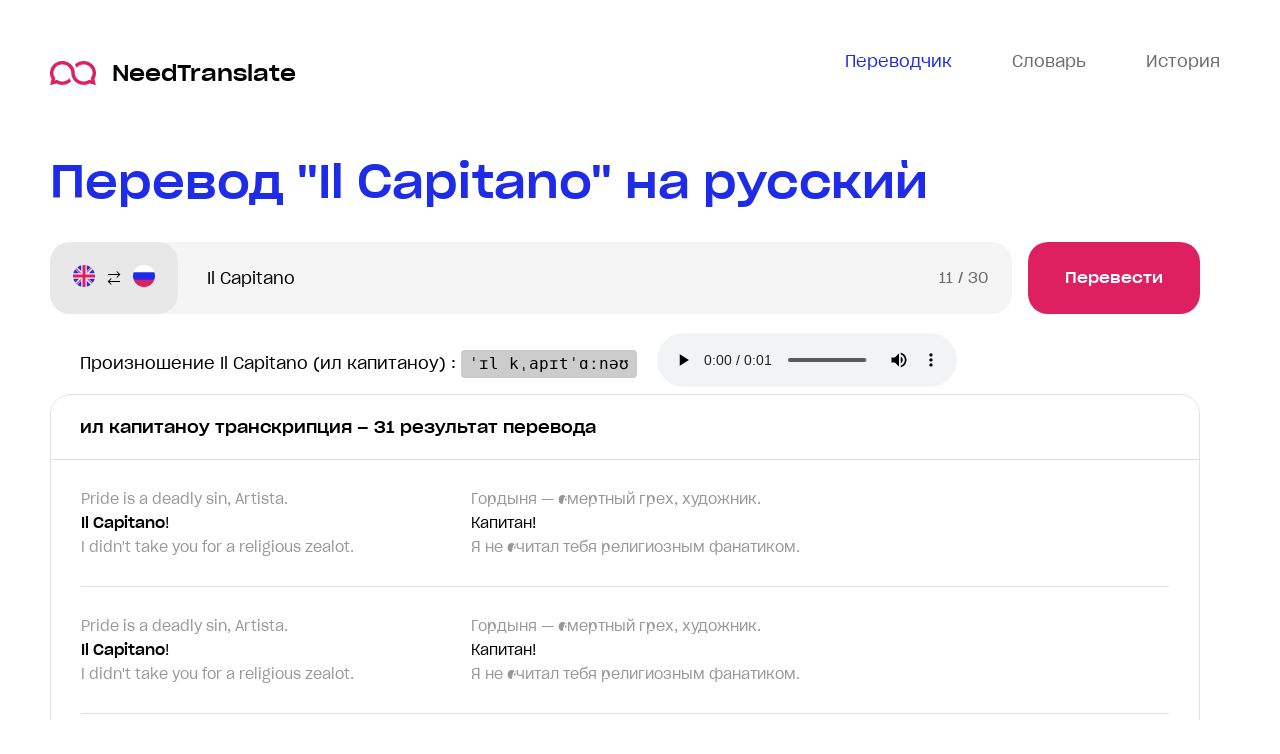

--- FILE ---
content_type: text/html; charset=utf-8
request_url: https://needtranslate.ru/perevod/en-ru/Il%20Capitano
body_size: 61054
content:
<!doctype html>
<html lang="ru">
  <head>
    <meta charset="utf-8">
    <meta name="viewport" content="width=device-width, initial-scale=1" />
    <title>Il Capitano — перевод на русский в контексте, транскрипция ил капитаноу с английского на русский примеры</title>
    <meta name='description' content='Посмотреть перевод ил капитаноу, определение, значение транскрипцю и примеры к «Il Capitano», узнать синонимы, антонимы, а также прослушать произношение к «Il Capitano».'>
<meta name="keywords" content="Il Capitano, ил капитаноу, перевод, использование, транскрипция, произношение, пример перевода" /><link rel="canonical" href="https://needtranslate.ru/perevod/en-ru/Il Capitano" />
    <link rel="apple-touch-icon" sizes="180x180" href="/apple-touch-icon.png">
<link rel="icon" type="image/png" sizes="32x32" href="/favicon-32x32.png">
<link rel="icon" type="image/png" sizes="16x16" href="/favicon-16x16.png">
<link rel="manifest" href="/site.webmanifest">
<link rel="mask-icon" href="/safari-pinned-tab.svg" color="#5bbad5">
<meta name="msapplication-TileColor" content="#2b5797">
<meta name="theme-color" content="#1e2ce7">


    <link type="text/css" rel="stylesheet" href="/webpack/head-9f2eb3db93ff067b6fd9.css"></link>
  </head>
  <body class="has-webp">
    <div class="wrapper">
      <header class="header">
  <div class="container">
    <div class="header__wrap">
      <a class="header__logo" href="/">
        <img src="/logo.svg" alt="переводы и транскрипци" /> NeedTranslate
      </a>
      <nav class="header__nav">
        <ul class="header__nav-list">
          <li class="header__nav-item header__nav-item--active header__nav-item--translate">
            <a class="header__nav-link" href="/">
              <svg width="26" height="24" viewBox="0 0 26 20" fill="none" xmlns="http://www.w3.org/2000/svg">
                <path d="M0 0v18h5v5.1l6.4-5.1H26V0H0zm2 2h22v14H10.6L7 18.9V16H2V2zm5 5c-1.1 0-2 .9-2 2s.9 2 2 2 2-.9 2-2-.9-2-2-2zm6 0c-1.1 0-2 .9-2 2s.9 2 2 2 2-.9 2-2-.9-2-2-2zm6 0c-1.1 0-2 .9-2 2s.9 2 2 2 2-.9 2-2-.9-2-2-2z" fill="#6C6C6C"/>
              </svg>
              <span>Переводчик</span>
            </a>
          </li>
          <li class="header__nav-item header__nav-item--dictionary">
            <a class="header__nav-link js-open-dictionary">
              <svg width="26" height="20" fill="none" viewBox="0 0 26 20" xmlns="http://www.w3.org/2000/svg">
                <path d="M0 0v20h26V0H0zm2 2h10v16H2V2zm12 0h10v16H14V2zm2 3v2h6V5h-6zm0 4v2h6V9h-6zm0 4v2h6v-2h-6z" fill="#6C6C6C"/>
              </svg>
              <span>Словарь</span>
            </a>
          </li>
          <li class="header__nav-item header__nav-item--history">
            <a class="header__nav-link js-open-history">
              <svg width="24" height="24" viewBox="0 0 24 24" fill="none" xmlns="http://www.w3.org/2000/svg"><path d="M12 0C7.8 0 4.2 2.1 2 5.3V2H0V9H7V7H3.4C5.1 4 8.3 2 12 2C17.5 2 22 6.5 22 12C22 17.5 17.5 22 12 22C6.5 22 2 17.5 2 12H0C0 18.6 5.4 24 12 24C18.6 24 24 18.6 24 12C24 5.4 18.6 0 12 0ZM11 4V13H18V11H13V4H11Z" fill="#6C6C6C"/></svg>
              <span>История</span>
            </a>
          </li>
        </ul>
      </nav>
    </div>
  </div>
</header>


      <main class="main">
        
<div class="results" data-phrase-id="399800">
  <div class="container">
    <div class="results__wrapper">
      <h1 class="results__title title title--size">Перевод "Il Capitano" на русский</h1>
      <div class="results__body">
        <div class="results__inner">
          <div class="results__form">
          <form action="/perevod/en-ru" method="post" class="form js-translation-form">
  <div class="form__languages">
    <div class="form__language">
      <i class="form__flag form__flag--en" data-lang="en" title="English"></i>
      <span>English</span>
    </div>
    <div class="form__language-arrow"></div>
    <div class="form__language">
      <i class="form__flag form__flag--ru" data-lang="ru" title="Русский"></i>
      <span>Русский</span>
    </div>
  </div>
  <div class="form__input-wrap">
    <input class="form__input" maxlength="30" name="text" placeholder="Фраза для перевода" type="text" value="Il Capitano">
    <div class="form__counter"><span class="form__count">0</span><span class="form__maxlength"> / 30</span></div>
  </div>
  <button class="form__btn button" name="button" type="submit">Перевести</button>
</form>


          </div>

          


          


          <div class="results__words">
  
  
    
  
    
  
  
</div>


          <div class="pronounce">
            Произношение Il Capitano (ил капитаноу) : <pre class="pronounce__pre">ˈɪl kˌapɪtˈɑːnəʊ</pre>
            <audio class="pronounce__audio" controls src="/speak/en/Il%20Capitano">Ваш броузер не поддерживает аудио</audio>
          </div>
          





<div class="results__section results__section--translation">
  <h2 class="results__name">ил капитаноу транскрипция – 31 результат перевода</h2>
  <div class="results__list">
    
    <div class="results__item">
      <div class="results__item-wrap">
        
          <div class="results__item-phrase results__item-phrase--request">
            
<div class="results__line results__prev">Pride is a deadly sin, Artista.</div>
<div class="results__line results__current"><strong>Il Capitano</strong>!</div>
<div class="results__line results__next">I didn&#39;t take you for a religious zealot.</div>

          </div>
          <div class="results__item-phrase results__item-phrase--translate">
            
<div class="results__line results__prev">Гордыня — смертный грех, художник.</div>
<div class="results__line results__current">Капитан!</div>
<div class="results__line results__next">Я не считал тебя религиозным фанатиком.</div>

          </div>
        

        
      </div>
      <div class="js-copy results__item-btn tooltips">
        <span class="tooltips__content">Скопировать</span>
        <div class="results__item-copy">
          <svg xmlns="http://www.w3.org/2000/svg" width="18" height="18" fill="none" viewBox="0 0 18 18">
            <path d="M0 0v15h5.25v-1.5H1.5v-12h9v.75H12V0H0zm6 3v15h12V3H6zm1.5 1.5h9v12h-9v-12z" fill="#1E2CE7"></path>
          </svg>
        </div>
      </div>
    </div>
    
    <div class="results__item">
      <div class="results__item-wrap">
        
          <div class="results__item-phrase results__item-phrase--request">
            
<div class="results__line results__prev">Pride is a deadly sin, Artista.</div>
<div class="results__line results__current"><strong>Il Capitano</strong>!</div>
<div class="results__line results__next">I didn&#39;t take you for a religious zealot.</div>

          </div>
          <div class="results__item-phrase results__item-phrase--translate">
            
<div class="results__line results__prev">Гордыня — смертный грех, художник.</div>
<div class="results__line results__current">Капитан!</div>
<div class="results__line results__next">Я не считал тебя религиозным фанатиком.</div>

          </div>
        

        
      </div>
      <div class="js-copy results__item-btn tooltips">
        <span class="tooltips__content">Скопировать</span>
        <div class="results__item-copy">
          <svg xmlns="http://www.w3.org/2000/svg" width="18" height="18" fill="none" viewBox="0 0 18 18">
            <path d="M0 0v15h5.25v-1.5H1.5v-12h9v.75H12V0H0zm6 3v15h12V3H6zm1.5 1.5h9v12h-9v-12z" fill="#1E2CE7"></path>
          </svg>
        </div>
      </div>
    </div>
    
    <div class="results__item">
      <div class="results__item-wrap">
        
          <div class="results__item-phrase results__item-phrase--request">
            
<div class="results__line results__prev">For the last 2 months, Mr de Kellequen hasn&#39;t left this room</div>
<div class="results__line results__current">During the last week... he couldn't even sleep he made terrible progress he stayed there in this chair <strong>il</strong></div>
<div class="results__line results__next">But he still found the strength to put on his Knight of Malta attire</div>

          </div>
          <div class="results__item-phrase results__item-phrase--translate">
            
<div class="results__line results__prev">Последних два месяца месье де Керлокен не покидал своей комнаты.</div>
<div class="results__line results__current">Последнюю неделю он даже спать не мог! Его сердечная болезнь ужасно прогрессировала. Он только и мог, что... сидеть вон там в кресле.</div>
<div class="results__line results__next">Но отыскал таки силы, чтоб надеть облачение рыцаря Мальтийского ордена.</div>

          </div>
        

        
      </div>
      <div class="js-copy results__item-btn tooltips">
        <span class="tooltips__content">Скопировать</span>
        <div class="results__item-copy">
          <svg xmlns="http://www.w3.org/2000/svg" width="18" height="18" fill="none" viewBox="0 0 18 18">
            <path d="M0 0v15h5.25v-1.5H1.5v-12h9v.75H12V0H0zm6 3v15h12V3H6zm1.5 1.5h9v12h-9v-12z" fill="#1E2CE7"></path>
          </svg>
        </div>
      </div>
    </div>
    
    <div class="results__item">
      <div class="results__item-wrap">
        
          <div class="results__item-phrase results__item-phrase--request">
            
<div class="results__line results__prev">- I have drunk...</div>
<div class="results__line results__current">- If <strong>il</strong> professore sees you, you're done for</div>
<div class="results__line results__next">- Why?</div>

          </div>
          <div class="results__item-phrase results__item-phrase--translate">
            
<div class="results__line results__prev">— Я напился.</div>
<div class="results__line results__current">— Если бы профессор тебя видел...</div>
<div class="results__line results__next">— Почему?</div>

          </div>
        

        
      </div>
      <div class="js-copy results__item-btn tooltips">
        <span class="tooltips__content">Скопировать</span>
        <div class="results__item-copy">
          <svg xmlns="http://www.w3.org/2000/svg" width="18" height="18" fill="none" viewBox="0 0 18 18">
            <path d="M0 0v15h5.25v-1.5H1.5v-12h9v.75H12V0H0zm6 3v15h12V3H6zm1.5 1.5h9v12h-9v-12z" fill="#1E2CE7"></path>
          </svg>
        </div>
      </div>
    </div>
    
    <div class="results__item">
      <div class="results__item-wrap">
        
          <div class="results__item-phrase results__item-phrase--request">
            
<div class="results__line results__prev">What happened after the sound of furniture moving?</div>
<div class="results__line results__current">I, um - <strong>I-l</strong> went off to sleep again.</div>
<div class="results__line results__next">Because of the pain I was having with the fibrositis,</div>

          </div>
          <div class="results__item-phrase results__item-phrase--translate">
            
<div class="results__line results__prev">Что последовало после звуков передвигаемой мебели?</div>
<div class="results__line results__current">Я...</div>
<div class="results__line results__next">Я снова заснул. Я принимаю таблетки, из-за болей в пояснице.</div>

          </div>
        

        
      </div>
      <div class="js-copy results__item-btn tooltips">
        <span class="tooltips__content">Скопировать</span>
        <div class="results__item-copy">
          <svg xmlns="http://www.w3.org/2000/svg" width="18" height="18" fill="none" viewBox="0 0 18 18">
            <path d="M0 0v15h5.25v-1.5H1.5v-12h9v.75H12V0H0zm6 3v15h12V3H6zm1.5 1.5h9v12h-9v-12z" fill="#1E2CE7"></path>
          </svg>
        </div>
      </div>
    </div>
    
    <div class="results__item">
      <div class="results__item-wrap">
        
          <div class="results__item-phrase results__item-phrase--request">
            
<div class="results__line results__prev">Not to me, it isn&#39;t.</div>
<div class="results__line results__current">Well, <strong>I-l</strong> can't work.</div>
<div class="results__line results__next">I was wounded in the war.</div>

          </div>
          <div class="results__item-phrase results__item-phrase--translate">
            
<div class="results__line results__prev">Она не стоит 15.</div>
<div class="results__line results__current">Я не могу работать.</div>
<div class="results__line results__next">Я ранен на войне.</div>

          </div>
        

        
      </div>
      <div class="js-copy results__item-btn tooltips">
        <span class="tooltips__content">Скопировать</span>
        <div class="results__item-copy">
          <svg xmlns="http://www.w3.org/2000/svg" width="18" height="18" fill="none" viewBox="0 0 18 18">
            <path d="M0 0v15h5.25v-1.5H1.5v-12h9v.75H12V0H0zm6 3v15h12V3H6zm1.5 1.5h9v12h-9v-12z" fill="#1E2CE7"></path>
          </svg>
        </div>
      </div>
    </div>
    
    <div class="results__item">
      <div class="results__item-wrap">
        
          <div class="results__item-phrase results__item-phrase--request">
            
<div class="results__line results__prev">I refuse to pay these 30 rubles!</div>
<div class="results__line results__current"><strong>Il</strong> get it soon.</div>
<div class="results__line results__next">In accordance with the provisions of licytacyjnymi are required to leave the room!</div>

          </div>
          <div class="results__item-phrase results__item-phrase--translate">
            
<div class="results__line results__prev">Надо предупреждать! Я отказываюсь платить эти 30 рублей!</div>
<div class="results__line results__current">Хорошо, я сейчас все устрою.</div>
<div class="results__line results__next">По правилам торга, лицо, отказывающееся уплатить полную сумму, должно покинуть зал.</div>

          </div>
        

        
      </div>
      <div class="js-copy results__item-btn tooltips">
        <span class="tooltips__content">Скопировать</span>
        <div class="results__item-copy">
          <svg xmlns="http://www.w3.org/2000/svg" width="18" height="18" fill="none" viewBox="0 0 18 18">
            <path d="M0 0v15h5.25v-1.5H1.5v-12h9v.75H12V0H0zm6 3v15h12V3H6zm1.5 1.5h9v12h-9v-12z" fill="#1E2CE7"></path>
          </svg>
        </div>
      </div>
    </div>
    
    <div class="results__item">
      <div class="results__item-wrap">
        
          <div class="results__item-phrase results__item-phrase--request">
            
<div class="results__line results__prev">Nobody&#39;s here. I&#39;m alone.</div>
<div class="results__line results__current"><strong>Il</strong> ne reste plus que le canal.</div>
<div class="results__line results__next">Be nice.</div>

          </div>
          <div class="results__item-phrase results__item-phrase--translate">
            
<div class="results__line results__prev">Здесь нет никого.</div>
<div class="results__line results__current">Я один.</div>
<div class="results__line results__next">Осталось только канал проверить.</div>

          </div>
        

        
      </div>
      <div class="js-copy results__item-btn tooltips">
        <span class="tooltips__content">Скопировать</span>
        <div class="results__item-copy">
          <svg xmlns="http://www.w3.org/2000/svg" width="18" height="18" fill="none" viewBox="0 0 18 18">
            <path d="M0 0v15h5.25v-1.5H1.5v-12h9v.75H12V0H0zm6 3v15h12V3H6zm1.5 1.5h9v12h-9v-12z" fill="#1E2CE7"></path>
          </svg>
        </div>
      </div>
    </div>
    
    <div class="results__item">
      <div class="results__item-wrap">
        
          <div class="results__item-phrase results__item-phrase--request">
            
<div class="results__line results__prev">If it &#39;s true, you won &#39;t blink.</div>
<div class="results__line results__current">If you 're lying you '<strong>Il</strong> blink.</div>
<div class="results__line results__next">It &#39;s a lie.</div>

          </div>
          <div class="results__item-phrase results__item-phrase--translate">
            
<div class="results__line results__prev">Если это правда, ты не будешь моргать.</div>
<div class="results__line results__current">Если это ложь, ты моргнёшь.</div>
<div class="results__line results__next">Это ложь!</div>

          </div>
        

        
      </div>
      <div class="js-copy results__item-btn tooltips">
        <span class="tooltips__content">Скопировать</span>
        <div class="results__item-copy">
          <svg xmlns="http://www.w3.org/2000/svg" width="18" height="18" fill="none" viewBox="0 0 18 18">
            <path d="M0 0v15h5.25v-1.5H1.5v-12h9v.75H12V0H0zm6 3v15h12V3H6zm1.5 1.5h9v12h-9v-12z" fill="#1E2CE7"></path>
          </svg>
        </div>
      </div>
    </div>
    
    <div class="results__item">
      <div class="results__item-wrap">
        
          <div class="results__item-phrase results__item-phrase--request">
            
<div class="results__line results__prev">Sit down, mario-- giuseppe.</div>
<div class="results__line results__current"><strong>il</strong> cucchiaio.</div>
<div class="results__line results__next">Oh, well done, giuseppe</div>

          </div>
          <div class="results__item-phrase results__item-phrase--translate">
            
<div class="results__line results__prev">Сядьте, Марио. Джузеппе?</div>
<div class="results__line results__current">Il cucchiaio.</div>
<div class="results__line results__next">О, отлично, Джузеппе.</div>

          </div>
        

        
      </div>
      <div class="js-copy results__item-btn tooltips">
        <span class="tooltips__content">Скопировать</span>
        <div class="results__item-copy">
          <svg xmlns="http://www.w3.org/2000/svg" width="18" height="18" fill="none" viewBox="0 0 18 18">
            <path d="M0 0v15h5.25v-1.5H1.5v-12h9v.75H12V0H0zm6 3v15h12V3H6zm1.5 1.5h9v12h-9v-12z" fill="#1E2CE7"></path>
          </svg>
        </div>
      </div>
    </div>
    
    <div class="results__item">
      <div class="results__item-wrap">
        
          <div class="results__item-phrase results__item-phrase--request">
            
<div class="results__line results__prev">non conosceve parliamente signor, devo me parlo</div>
<div class="results__line results__current">"sono italiano di napoli" quando <strong>il</strong> habitare de milano.</div>
<div class="results__line results__next">che stupido!</div>

          </div>
          <div class="results__item-phrase results__item-phrase--translate">
            
<div class="results__line results__prev">Non conosceve parliamente, signor, devo me parlo</div>
<div class="results__line results__current">&#34;Sono italiano di Napoli&#34; quando il habitare de Milano?</div>
<div class="results__line results__next">Che stupido!</div>

          </div>
        

        
      </div>
      <div class="js-copy results__item-btn tooltips">
        <span class="tooltips__content">Скопировать</span>
        <div class="results__item-copy">
          <svg xmlns="http://www.w3.org/2000/svg" width="18" height="18" fill="none" viewBox="0 0 18 18">
            <path d="M0 0v15h5.25v-1.5H1.5v-12h9v.75H12V0H0zm6 3v15h12V3H6zm1.5 1.5h9v12h-9v-12z" fill="#1E2CE7"></path>
          </svg>
        </div>
      </div>
    </div>
    
    <div class="results__item">
      <div class="results__item-wrap">
        
          <div class="results__item-phrase results__item-phrase--request">
            
<div class="results__line results__prev">He just loves spectacles.</div>
<div class="results__line results__current"><strong>Il</strong> Duche, we have several minutes. I'm appealing to your courage.</div>
<div class="results__line results__next">You must tell him that Sicily has been taken.</div>

          </div>
          <div class="results__item-phrase results__item-phrase--translate">
            
<div class="results__line results__prev">Обожает спектакли.</div>
<div class="results__line results__current">Дуче, у нас есть несколько минут... и я ещё раз хочу обратиться к вашему мужеству.</div>
<div class="results__line results__next">Вы должны ему прямо сказать, что Сицилия захвачена.</div>

          </div>
        

        
      </div>
      <div class="js-copy results__item-btn tooltips">
        <span class="tooltips__content">Скопировать</span>
        <div class="results__item-copy">
          <svg xmlns="http://www.w3.org/2000/svg" width="18" height="18" fill="none" viewBox="0 0 18 18">
            <path d="M0 0v15h5.25v-1.5H1.5v-12h9v.75H12V0H0zm6 3v15h12V3H6zm1.5 1.5h9v12h-9v-12z" fill="#1E2CE7"></path>
          </svg>
        </div>
      </div>
    </div>
    
    <div class="results__item">
      <div class="results__item-wrap">
        
          <div class="results__item-phrase results__item-phrase--request">
            
<div class="results__line results__prev">Mussolini!</div>
<div class="results__line results__current"><strong>Il</strong> Duce, I was sent by the Fuhrer to free you.</div>
<div class="results__line results__next">A plane is waiting.</div>

          </div>
          <div class="results__item-phrase results__item-phrase--translate">
            
<div class="results__line results__prev">Муссолини! - Да, да.</div>
<div class="results__line results__current">Дуче, я послан фюрером освободить вас.</div>
<div class="results__line results__next">Вас ждёт самолёт.</div>

          </div>
        

        
      </div>
      <div class="js-copy results__item-btn tooltips">
        <span class="tooltips__content">Скопировать</span>
        <div class="results__item-copy">
          <svg xmlns="http://www.w3.org/2000/svg" width="18" height="18" fill="none" viewBox="0 0 18 18">
            <path d="M0 0v15h5.25v-1.5H1.5v-12h9v.75H12V0H0zm6 3v15h12V3H6zm1.5 1.5h9v12h-9v-12z" fill="#1E2CE7"></path>
          </svg>
        </div>
      </div>
    </div>
    
    <div class="results__item">
      <div class="results__item-wrap">
        
          <div class="results__item-phrase results__item-phrase--request">
            
<div class="results__line results__prev">This would have been detrimental for Germany, and I won&#39;t allow it!</div>
<div class="results__line results__current">It would be better, <strong>il</strong> Duce, to just disappear from the scene.</div>
<div class="results__line results__next">Perhaps we&#39;ll have to publish an official announcement that the Duce has been seriously wounded in an airplane accident.</div>

          </div>
          <div class="results__item-phrase results__item-phrase--translate">
            
<div class="results__line results__prev">Это нанесло бы ущерб рейху! И я этого не допущу!</div>
<div class="results__line results__current">Лучше уж тогда, дуче, вообще... каким-нибудь образом исчезнуть со сцены.</div>
<div class="results__line results__next">Возможно придётся опубликовать официальное сообщение, что дуче был серьёзно ранен при воздушной катастрофе.</div>

          </div>
        

        
      </div>
      <div class="js-copy results__item-btn tooltips">
        <span class="tooltips__content">Скопировать</span>
        <div class="results__item-copy">
          <svg xmlns="http://www.w3.org/2000/svg" width="18" height="18" fill="none" viewBox="0 0 18 18">
            <path d="M0 0v15h5.25v-1.5H1.5v-12h9v.75H12V0H0zm6 3v15h12V3H6zm1.5 1.5h9v12h-9v-12z" fill="#1E2CE7"></path>
          </svg>
        </div>
      </div>
    </div>
    
    <div class="results__item">
      <div class="results__item-wrap">
        
          <div class="results__item-phrase results__item-phrase--request">
            
<div class="results__line results__prev">Mussolini&#39;s coming to inaugurate the theatre.</div>
<div class="results__line results__current">"Viva <strong>il</strong> duce!" - Is he back?</div>
<div class="results__line results__next">- Yes, yes!</div>

          </div>
          <div class="results__item-phrase results__item-phrase--translate">
            
<div class="results__line results__prev">Муссолини приезжает на открытие театра.</div>
<div class="results__line results__current">— Слышал? &#34;Да здравствует Дуче!&#34; — Он возвращается?</div>
<div class="results__line results__next">— Да, да!</div>

          </div>
        

        
      </div>
      <div class="js-copy results__item-btn tooltips">
        <span class="tooltips__content">Скопировать</span>
        <div class="results__item-copy">
          <svg xmlns="http://www.w3.org/2000/svg" width="18" height="18" fill="none" viewBox="0 0 18 18">
            <path d="M0 0v15h5.25v-1.5H1.5v-12h9v.75H12V0H0zm6 3v15h12V3H6zm1.5 1.5h9v12h-9v-12z" fill="#1E2CE7"></path>
          </svg>
        </div>
      </div>
    </div>
    
    <div class="results__item">
      <div class="results__item-wrap">
        
          <div class="results__item-phrase results__item-phrase--request">
            
<div class="results__line results__prev">- Kiss your sister-in-law.</div>
<div class="results__line results__current">- He '<strong>Il</strong> spit on you.</div>
<div class="results__line results__next">No, he won &#39;t.</div>

          </div>
          <div class="results__item-phrase results__item-phrase--translate">
            
<div class="results__line results__prev">- Поцелуй свою невестку.</div>
<div class="results__line results__current">- Он плюнет на тебя.</div>
<div class="results__line results__next">Нет, он не будет.</div>

          </div>
        

        
      </div>
      <div class="js-copy results__item-btn tooltips">
        <span class="tooltips__content">Скопировать</span>
        <div class="results__item-copy">
          <svg xmlns="http://www.w3.org/2000/svg" width="18" height="18" fill="none" viewBox="0 0 18 18">
            <path d="M0 0v15h5.25v-1.5H1.5v-12h9v.75H12V0H0zm6 3v15h12V3H6zm1.5 1.5h9v12h-9v-12z" fill="#1E2CE7"></path>
          </svg>
        </div>
      </div>
    </div>
    
    <div class="results__item">
      <div class="results__item-wrap">
        
          <div class="results__item-phrase results__item-phrase--request">
            
<div class="results__line results__prev">Ask.</div>
<div class="results__line results__current">Who '<strong>Il</strong> take me to a place where there 's f ood?</div>
<div class="results__line results__next">0pen your eyes mother!</div>

          </div>
          <div class="results__item-phrase results__item-phrase--translate">
            
<div class="results__line results__prev">Спроси.</div>
<div class="results__line results__current">Кто возьмёт меня к месту, где есть еда?</div>
<div class="results__line results__next">Открой глаза, ма!</div>

          </div>
        

        
      </div>
      <div class="js-copy results__item-btn tooltips">
        <span class="tooltips__content">Скопировать</span>
        <div class="results__item-copy">
          <svg xmlns="http://www.w3.org/2000/svg" width="18" height="18" fill="none" viewBox="0 0 18 18">
            <path d="M0 0v15h5.25v-1.5H1.5v-12h9v.75H12V0H0zm6 3v15h12V3H6zm1.5 1.5h9v12h-9v-12z" fill="#1E2CE7"></path>
          </svg>
        </div>
      </div>
    </div>
    
    <div class="results__item">
      <div class="results__item-wrap">
        
          <div class="results__item-phrase results__item-phrase--request">
            
<div class="results__line results__prev">And leave this f ood here.</div>
<div class="results__line results__current">Who '<strong>Il</strong> take me back to the marsh where there 's no f ood?</div>
<div class="results__line results__next">You may open your eyes.</div>

          </div>
          <div class="results__item-phrase results__item-phrase--translate">
            
<div class="results__line results__prev">И оставь эту еду здесь.</div>
<div class="results__line results__current">Кто возьмёт меня обратно к болоту, где нет еды?</div>
<div class="results__line results__next">Можешь открыть глаза, ма.</div>

          </div>
        

        
      </div>
      <div class="js-copy results__item-btn tooltips">
        <span class="tooltips__content">Скопировать</span>
        <div class="results__item-copy">
          <svg xmlns="http://www.w3.org/2000/svg" width="18" height="18" fill="none" viewBox="0 0 18 18">
            <path d="M0 0v15h5.25v-1.5H1.5v-12h9v.75H12V0H0zm6 3v15h12V3H6zm1.5 1.5h9v12h-9v-12z" fill="#1E2CE7"></path>
          </svg>
        </div>
      </div>
    </div>
    
    <div class="results__item">
      <div class="results__item-wrap">
        
          <div class="results__item-phrase results__item-phrase--request">
            
<div class="results__line results__prev">Spread into the fields.</div>
<div class="results__line results__current">If the Police catch you, they '<strong>Il</strong> send you back.</div>
<div class="results__line results__next">The city is already full of beggars.</div>

          </div>
          <div class="results__item-phrase results__item-phrase--translate">
            
<div class="results__line results__prev">Разбредитесь по полю.</div>
<div class="results__line results__current">Если полиция поймает Вас, она отошлёт Вас назад.</div>
<div class="results__line results__next">В городе уже полно нищих.</div>

          </div>
        

        
      </div>
      <div class="js-copy results__item-btn tooltips">
        <span class="tooltips__content">Скопировать</span>
        <div class="results__item-copy">
          <svg xmlns="http://www.w3.org/2000/svg" width="18" height="18" fill="none" viewBox="0 0 18 18">
            <path d="M0 0v15h5.25v-1.5H1.5v-12h9v.75H12V0H0zm6 3v15h12V3H6zm1.5 1.5h9v12h-9v-12z" fill="#1E2CE7"></path>
          </svg>
        </div>
      </div>
    </div>
    
    <div class="results__item">
      <div class="results__item-wrap">
        
          <div class="results__item-phrase results__item-phrase--request">
            
<div class="results__line results__prev">You may catch up with her!</div>
<div class="results__line results__current">We '<strong>Il</strong> catch up with her.</div>
<div class="results__line results__next">Don &#39;t shoot.</div>

          </div>
          <div class="results__item-phrase results__item-phrase--translate">
            
<div class="results__line results__prev">Вы сможете догнать её!</div>
<div class="results__line results__current">Мы догоним её.</div>
<div class="results__line results__next">Не стреляй.</div>

          </div>
        

        
      </div>
      <div class="js-copy results__item-btn tooltips">
        <span class="tooltips__content">Скопировать</span>
        <div class="results__item-copy">
          <svg xmlns="http://www.w3.org/2000/svg" width="18" height="18" fill="none" viewBox="0 0 18 18">
            <path d="M0 0v15h5.25v-1.5H1.5v-12h9v.75H12V0H0zm6 3v15h12V3H6zm1.5 1.5h9v12h-9v-12z" fill="#1E2CE7"></path>
          </svg>
        </div>
      </div>
    </div>
    
    <div class="results__item">
      <div class="results__item-wrap">
        
          <div class="results__item-phrase results__item-phrase--request">
            
<div class="results__line results__prev">Take care.</div>
<div class="results__line results__current">She '<strong>Il</strong> kill you.</div>
<div class="results__line results__next">Come.</div>

          </div>
          <div class="results__item-phrase results__item-phrase--translate">
            
<div class="results__line results__prev">Будь осторожен.</div>
<div class="results__line results__current">Она убьёт тебя.</div>
<div class="results__line results__next">Давай.</div>

          </div>
        

        
      </div>
      <div class="js-copy results__item-btn tooltips">
        <span class="tooltips__content">Скопировать</span>
        <div class="results__item-copy">
          <svg xmlns="http://www.w3.org/2000/svg" width="18" height="18" fill="none" viewBox="0 0 18 18">
            <path d="M0 0v15h5.25v-1.5H1.5v-12h9v.75H12V0H0zm6 3v15h12V3H6zm1.5 1.5h9v12h-9v-12z" fill="#1E2CE7"></path>
          </svg>
        </div>
      </div>
    </div>
    
    <div class="results__item">
      <div class="results__item-wrap">
        
          <div class="results__item-phrase results__item-phrase--request">
            
<div class="results__line results__prev">Is there more?</div>
<div class="results__line results__current">You '<strong>Il</strong> have to work f or it.</div>
<div class="results__line results__next">You smell so good.</div>

          </div>
          <div class="results__item-phrase results__item-phrase--translate">
            
<div class="results__line results__prev">Есть ещё?</div>
<div class="results__line results__current">Ты должен отработать для этого.</div>
<div class="results__line results__next">Ты так приятно пахнешь.</div>

          </div>
        

        
      </div>
      <div class="js-copy results__item-btn tooltips">
        <span class="tooltips__content">Скопировать</span>
        <div class="results__item-copy">
          <svg xmlns="http://www.w3.org/2000/svg" width="18" height="18" fill="none" viewBox="0 0 18 18">
            <path d="M0 0v15h5.25v-1.5H1.5v-12h9v.75H12V0H0zm6 3v15h12V3H6zm1.5 1.5h9v12h-9v-12z" fill="#1E2CE7"></path>
          </svg>
        </div>
      </div>
    </div>
    
    <div class="results__item">
      <div class="results__item-wrap">
        
          <div class="results__item-phrase results__item-phrase--request">
            
<div class="results__line results__prev">Call later.</div>
<div class="results__line results__current">- You '<strong>Il</strong> give it to me?</div>
<div class="results__line results__next">- No way.</div>

          </div>
          <div class="results__item-phrase results__item-phrase--translate">
            
<div class="results__line results__prev">Позвоните позже.</div>
<div class="results__line results__current">- Дашь это мне?</div>
<div class="results__line results__next">- Ни в коем случае.</div>

          </div>
        

        
      </div>
      <div class="js-copy results__item-btn tooltips">
        <span class="tooltips__content">Скопировать</span>
        <div class="results__item-copy">
          <svg xmlns="http://www.w3.org/2000/svg" width="18" height="18" fill="none" viewBox="0 0 18 18">
            <path d="M0 0v15h5.25v-1.5H1.5v-12h9v.75H12V0H0zm6 3v15h12V3H6zm1.5 1.5h9v12h-9v-12z" fill="#1E2CE7"></path>
          </svg>
        </div>
      </div>
    </div>
    
    <div class="results__item">
      <div class="results__item-wrap">
        
          <div class="results__item-phrase results__item-phrase--request">
            
<div class="results__line results__prev">Macunaimaflattenedit evenmorebyhittingit... andsayingtotheboy...</div>
<div class="results__line results__current">Grow up fast, so you '<strong>Il</strong> go to São Paulo and earn a lot of money.</div>
<div class="results__line results__next">Mommy!</div>

          </div>
          <div class="results__item-phrase results__item-phrase--translate">
            
<div class="results__line results__prev">Макунаима сплющил её ещё больше, ударив по ней и сказал мальчику...</div>
<div class="results__line results__current">Расти быстрее, чтобы ты смог поехать в Сан-Паулу и заработать кучу денег.</div>
<div class="results__line results__next">Мама! Мама...</div>

          </div>
        

        
      </div>
      <div class="js-copy results__item-btn tooltips">
        <span class="tooltips__content">Скопировать</span>
        <div class="results__item-copy">
          <svg xmlns="http://www.w3.org/2000/svg" width="18" height="18" fill="none" viewBox="0 0 18 18">
            <path d="M0 0v15h5.25v-1.5H1.5v-12h9v.75H12V0H0zm6 3v15h12V3H6zm1.5 1.5h9v12h-9v-12z" fill="#1E2CE7"></path>
          </svg>
        </div>
      </div>
    </div>
    
    <div class="results__item">
      <div class="results__item-wrap">
        
          <div class="results__item-phrase results__item-phrase--request">
            
<div class="results__line results__prev">Two... two crabs.</div>
<div class="results__line results__current">We '<strong>Il</strong> get over it.</div>
<div class="results__line results__next">Manaape is old, but we &#39;re young.</div>

          </div>
          <div class="results__item-phrase results__item-phrase--translate">
            
<div class="results__line results__prev">Два... два краба.</div>
<div class="results__line results__current">Мы выше этого.</div>
<div class="results__line results__next">Манапе уже стар, но мы молоды.</div>

          </div>
        

        
      </div>
      <div class="js-copy results__item-btn tooltips">
        <span class="tooltips__content">Скопировать</span>
        <div class="results__item-copy">
          <svg xmlns="http://www.w3.org/2000/svg" width="18" height="18" fill="none" viewBox="0 0 18 18">
            <path d="M0 0v15h5.25v-1.5H1.5v-12h9v.75H12V0H0zm6 3v15h12V3H6zm1.5 1.5h9v12h-9v-12z" fill="#1E2CE7"></path>
          </svg>
        </div>
      </div>
    </div>
    
    <div class="results__item">
      <div class="results__item-wrap">
        
          <div class="results__item-phrase results__item-phrase--request">
            
<div class="results__line results__prev">No woman will order me around.</div>
<div class="results__line results__current">That '<strong>Il</strong> teach you to sleep with the first girl who shows up.</div>
<div class="results__line results__next">Your mouth is full of pimples.</div>

          </div>
          <div class="results__item-phrase results__item-phrase--translate">
            
<div class="results__line results__prev">Ни одна женщина не будет командовать мной.</div>
<div class="results__line results__current">Это научит тебя не спать с первой встречной девушкой.</div>
<div class="results__line results__next">Твой рот полон прыщей... прыщиков.</div>

          </div>
        

        
      </div>
      <div class="js-copy results__item-btn tooltips">
        <span class="tooltips__content">Скопировать</span>
        <div class="results__item-copy">
          <svg xmlns="http://www.w3.org/2000/svg" width="18" height="18" fill="none" viewBox="0 0 18 18">
            <path d="M0 0v15h5.25v-1.5H1.5v-12h9v.75H12V0H0zm6 3v15h12V3H6zm1.5 1.5h9v12h-9v-12z" fill="#1E2CE7"></path>
          </svg>
        </div>
      </div>
    </div>
    
    <div class="results__item">
      <div class="results__item-wrap">
        
          <div class="results__item-phrase results__item-phrase--request">
            
<div class="results__line results__prev">Drink this tea.</div>
<div class="results__line results__current">It '<strong>Il</strong> do you good.</div>
<div class="results__line results__next">And next time, pick the right one.</div>

          </div>
          <div class="results__item-phrase results__item-phrase--translate">
            
<div class="results__line results__prev">Выпей этого чаю.</div>
<div class="results__line results__current">Он пойдёт тебе на пользу.</div>
<div class="results__line results__next">И в следующий раз будь разумнее.</div>

          </div>
        

        
      </div>
      <div class="js-copy results__item-btn tooltips">
        <span class="tooltips__content">Скопировать</span>
        <div class="results__item-copy">
          <svg xmlns="http://www.w3.org/2000/svg" width="18" height="18" fill="none" viewBox="0 0 18 18">
            <path d="M0 0v15h5.25v-1.5H1.5v-12h9v.75H12V0H0zm6 3v15h12V3H6zm1.5 1.5h9v12h-9v-12z" fill="#1E2CE7"></path>
          </svg>
        </div>
      </div>
    </div>
    
    <div class="results__item">
      <div class="results__item-wrap">
        
          <div class="results__item-phrase results__item-phrase--request">
            
<div class="results__line results__prev">Don &#39;t go.</div>
<div class="results__line results__current">He '<strong>Il</strong> eat you.</div>
<div class="results__line results__next">If you can &#39;t beat &#39;em, join &#39;em.</div>

          </div>
          <div class="results__item-phrase results__item-phrase--translate">
            
<div class="results__line results__prev">Не ходи.</div>
<div class="results__line results__current">Гигант съест тебя!</div>
<div class="results__line results__next">Если ты не можешь разбить их, присоединись к ним.</div>

          </div>
        

        
      </div>
      <div class="js-copy results__item-btn tooltips">
        <span class="tooltips__content">Скопировать</span>
        <div class="results__item-copy">
          <svg xmlns="http://www.w3.org/2000/svg" width="18" height="18" fill="none" viewBox="0 0 18 18">
            <path d="M0 0v15h5.25v-1.5H1.5v-12h9v.75H12V0H0zm6 3v15h12V3H6zm1.5 1.5h9v12h-9v-12z" fill="#1E2CE7"></path>
          </svg>
        </div>
      </div>
    </div>
    
    <div class="results__item">
      <div class="results__item-wrap">
        
          <div class="results__item-phrase results__item-phrase--request">
            
<div class="results__line results__prev">Maybe doctors can prescribe you a pill?</div>
<div class="results__line results__current">--T h i s i s q u i t e a g a i n s t m y w <strong>i l</strong> l!</div>
<div class="results__line results__next">Why, my princess drowned in sorrowful fantasies</div>

          </div>
          <div class="results__item-phrase results__item-phrase--translate">
            
<div class="results__line results__prev">Или, может, обратимся к врачу?</div>
<div class="results__line results__current">Ничего я не хочу!</div>
<div class="results__line results__next">Ах, принцессочка моя, горемычная!</div>

          </div>
        

        
      </div>
      <div class="js-copy results__item-btn tooltips">
        <span class="tooltips__content">Скопировать</span>
        <div class="results__item-copy">
          <svg xmlns="http://www.w3.org/2000/svg" width="18" height="18" fill="none" viewBox="0 0 18 18">
            <path d="M0 0v15h5.25v-1.5H1.5v-12h9v.75H12V0H0zm6 3v15h12V3H6zm1.5 1.5h9v12h-9v-12z" fill="#1E2CE7"></path>
          </svg>
        </div>
      </div>
    </div>
    
    <div class="results__item">
      <div class="results__item-wrap">
        
          <div class="results__item-phrase results__item-phrase--request">
            
<div class="results__line results__prev">And those sisters.</div>
<div class="results__line results__current">World War <strong>Il</strong> filled the house up again.</div>
<div class="results__line results__next">Terrific. What?</div>

          </div>
          <div class="results__item-phrase results__item-phrase--translate">
            
<div class="results__line results__prev">И эти ужасные сестры.</div>
<div class="results__line results__current">Во время Второй Мировой войны в доме снова появились жильцы.</div>
<div class="results__line results__next">Потрясающе.</div>

          </div>
        

        
      </div>
      <div class="js-copy results__item-btn tooltips">
        <span class="tooltips__content">Скопировать</span>
        <div class="results__item-copy">
          <svg xmlns="http://www.w3.org/2000/svg" width="18" height="18" fill="none" viewBox="0 0 18 18">
            <path d="M0 0v15h5.25v-1.5H1.5v-12h9v.75H12V0H0zm6 3v15h12V3H6zm1.5 1.5h9v12h-9v-12z" fill="#1E2CE7"></path>
          </svg>
        </div>
      </div>
    </div>
    
    <div class="results__item">
      <div class="results__item-wrap">
        
          <div class="results__item-phrase results__item-phrase--request">
            
<div class="results__line results__prev">Mother... close your eyes and say:</div>
<div class="results__line results__current">"Who '<strong>Il</strong> take me to a place where there 's f ood?"</div>
<div class="results__line results__next">Go on, mother.</div>

          </div>
          <div class="results__item-phrase results__item-phrase--translate">
            
<div class="results__line results__prev">Мама... закрой глаза и произнеси...</div>
<div class="results__line results__current">&#34;Кто возьмёт меня к месту, где есть еда?&#34;</div>
<div class="results__line results__next">Ну же, мама.</div>

          </div>
        

        
      </div>
      <div class="js-copy results__item-btn tooltips">
        <span class="tooltips__content">Скопировать</span>
        <div class="results__item-copy">
          <svg xmlns="http://www.w3.org/2000/svg" width="18" height="18" fill="none" viewBox="0 0 18 18">
            <path d="M0 0v15h5.25v-1.5H1.5v-12h9v.75H12V0H0zm6 3v15h12V3H6zm1.5 1.5h9v12h-9v-12z" fill="#1E2CE7"></path>
          </svg>
        </div>
      </div>
    </div>
    
    <div class="results__item-show button button--border">
      <span>Показать еще</span>
    </div>
  </div>
</div>





          


          

          <div class="results__section results__section--more">
  <div class="results__wrap results__wrap--padding">
    <noindex>
    <div class="results__cover">
      <h3 class="results__subtitle">Хотите знать еще больше переводов <span class="results__highlight">Il Capitano</span> (ил капитаноу)?</h3>
      <div class="results__text results__text--width">Мы используем только переведенные профессиональными переводчиками фразы <span class="results__highlight">Il Capitano</span> для формирования нашей постоянно обновляющейся базы. Это позволяет максимально точно переводить <span class="results__highlight">ил капитаноу</span> не просто слова, но и целые фразы, учитывая контекст и особенности их использования.</div>
      <a class="results_btn button button--border" href="#">Перевести новое выражение</a>
    </div>
    </noindex>

    <picture class="results__img results__img--width">
      <source srcset="/images/more.webp" type="image/webp">
      <source srcset="/images/more.jpg" type="image/jpg">
      <img src="/images/more.jpg" alt="">
    </picture>
  </div>
</div>




        </div>
        
      </div>
    </div>
  </div>
</div>

      </main>

      <footer class="footer">
        
          <div class="footer__head">
            <div class="footer__alphabet">
              <div class="alphabet">
  <div class="container">
    <div class="alphabet__wrap">
      <div class="alphabet__cover">
        <ul class="alphabet__list alphabet__list--en">
          <li class="alphabet__item"><a href="/phrases/a" class="alphabet__link">A</a></li><li class="alphabet__item"><a href="/phrases/b" class="alphabet__link">B</a></li><li class="alphabet__item"><a href="/phrases/c" class="alphabet__link">C</a></li><li class="alphabet__item"><a href="/phrases/d" class="alphabet__link">D</a></li><li class="alphabet__item"><a href="/phrases/e" class="alphabet__link">E</a></li><li class="alphabet__item"><a href="/phrases/f" class="alphabet__link">F</a></li><li class="alphabet__item"><a href="/phrases/g" class="alphabet__link">G</a></li><li class="alphabet__item"><a href="/phrases/h" class="alphabet__link">H</a></li><li class="alphabet__item"><a href="/phrases/i" class="alphabet__link">I</a></li><li class="alphabet__item"><a href="/phrases/j" class="alphabet__link">J</a></li><li class="alphabet__item"><a href="/phrases/k" class="alphabet__link">K</a></li><li class="alphabet__item"><a href="/phrases/l" class="alphabet__link">L</a></li><li class="alphabet__item"><a href="/phrases/m" class="alphabet__link">M</a></li><li class="alphabet__item"><a href="/phrases/n" class="alphabet__link">N</a></li><li class="alphabet__item"><a href="/phrases/o" class="alphabet__link">O</a></li><li class="alphabet__item"><a href="/phrases/p" class="alphabet__link">P</a></li><li class="alphabet__item"><a href="/phrases/q" class="alphabet__link">Q</a></li><li class="alphabet__item"><a href="/phrases/r" class="alphabet__link">R</a></li><li class="alphabet__item"><a href="/phrases/s" class="alphabet__link">S</a></li><li class="alphabet__item"><a href="/phrases/t" class="alphabet__link">T</a></li><li class="alphabet__item"><a href="/phrases/u" class="alphabet__link">U</a></li><li class="alphabet__item"><a href="/phrases/v" class="alphabet__link">V</a></li><li class="alphabet__item"><a href="/phrases/w" class="alphabet__link">W</a></li><li class="alphabet__item"><a href="/phrases/x" class="alphabet__link">X</a></li><li class="alphabet__item"><a href="/phrases/y" class="alphabet__link">Y</a></li><li class="alphabet__item"><a href="/phrases/z" class="alphabet__link">Z</a></li>
        </ul>
      </div>
    </div>
    <div class="alphabet__wrap">
      <div class="alphabet__cover">
        <ul class="alphabet__list alphabet__list--ru">
          <li class="alphabet__item"><a href="/phrases/%D0%B0" class="alphabet__link">А</a></li><li class="alphabet__item"><a href="/phrases/%D0%B1" class="alphabet__link">Б</a></li><li class="alphabet__item"><a href="/phrases/%D0%B2" class="alphabet__link">В</a></li><li class="alphabet__item"><a href="/phrases/%D0%B3" class="alphabet__link">Г</a></li><li class="alphabet__item"><a href="/phrases/%D0%B4" class="alphabet__link">Д</a></li><li class="alphabet__item"><a href="/phrases/%D0%B5" class="alphabet__link">Е</a></li><li class="alphabet__item"><a href="/phrases/%D0%B6" class="alphabet__link">Ж</a></li><li class="alphabet__item"><a href="/phrases/%D0%B7" class="alphabet__link">З</a></li><li class="alphabet__item"><a href="/phrases/%D0%B8" class="alphabet__link">И</a></li><li class="alphabet__item"><a href="/phrases/%D0%B9" class="alphabet__link">Й</a></li><li class="alphabet__item"><a href="/phrases/%D0%BA" class="alphabet__link">К</a></li><li class="alphabet__item"><a href="/phrases/%D0%BB" class="alphabet__link">Л</a></li><li class="alphabet__item"><a href="/phrases/%D0%BC" class="alphabet__link">М</a></li><li class="alphabet__item"><a href="/phrases/%D0%BD" class="alphabet__link">Н</a></li><li class="alphabet__item"><a href="/phrases/%D0%BE" class="alphabet__link">О</a></li><li class="alphabet__item"><a href="/phrases/%D0%BF" class="alphabet__link">П</a></li><li class="alphabet__item"><a href="/phrases/%D1%80" class="alphabet__link">Р</a></li><li class="alphabet__item"><a href="/phrases/%D1%81" class="alphabet__link">С</a></li><li class="alphabet__item"><a href="/phrases/%D1%82" class="alphabet__link">Т</a></li><li class="alphabet__item"><a href="/phrases/%D1%83" class="alphabet__link">У</a></li><li class="alphabet__item"><a href="/phrases/%D1%84" class="alphabet__link">Ф</a></li><li class="alphabet__item"><a href="/phrases/%D1%85" class="alphabet__link">Х</a></li><li class="alphabet__item"><a href="/phrases/%D1%86" class="alphabet__link">Ц</a></li><li class="alphabet__item"><a href="/phrases/%D1%87" class="alphabet__link">Ч</a></li><li class="alphabet__item"><a href="/phrases/%D1%88" class="alphabet__link">Ш</a></li><li class="alphabet__item"><a href="/phrases/%D1%89" class="alphabet__link">Щ</a></li><li class="alphabet__item"><a href="/phrases/%D1%8A" class="alphabet__link">Ъ (1)</a></li><li class="alphabet__item"><a href="/phrases/%D1%8D" class="alphabet__link">Э</a></li><li class="alphabet__item"><a href="/phrases/%D1%8E" class="alphabet__link">Ю</a></li><li class="alphabet__item"><a href="/phrases/%D1%8F" class="alphabet__link">Я</a></li><li class="alphabet__item"><a href="/phrases/%D1%91" class="alphabet__link">Ё</a></li>
        </ul>
      </div>
    </div>
  </div>
</div>


            </div>
          </div>
        


        <div class="footer__body">
  <div class="container">
    <div class="footer__wrap">
      <div class="footer__column">
        <ul class="footer__list">
          <li class="footer__title">Карта сайта</li>
          <li class="footer__item"><a class="footer__link" href="/">Переводчик</a></li>
          <li class="footer__item"><a class="footer__link js-open-dictionary">Словарь</a></li>
          <li class="footer__item"><a class="footer__link js-open-history">История запросов</a></li>
        </ul>
        
        <ul class="footer__plist">
          <li class="footer__phrase">
            <a class="footer__phrase-link" href="/perevod/en-ru/Il%20Capitano">Il Capitano</a>
          </li><li class="footer__phrase">
            <a class="footer__phrase-link" href="/perevod/ru-en/%D1%81%D0%BF%D0%B5%D1%80%D1%82%D1%8B%D0%B9">спертый</a>
          </li><li class="footer__phrase">
            <a class="footer__phrase-link" href="/perevod/ru-en/%D1%81%D0%BF%D0%B5%D1%80%D0%BC%D0%B8%D0%B9">спермий</a>
          </li><li class="footer__phrase">
            <a class="footer__phrase-link" href="/perevod/ru-en/%D0%BA%D1%80%D0%B5%D1%81%D1%82%D0%BD%D0%B8%D0%BA">крестник</a>
          </li><li class="footer__phrase">
            <a class="footer__phrase-link" href="/perevod/ru-en/%D1%81%D0%BF%D0%B0%D0%BB%D0%B8%D1%82%D1%8C">спалить</a>
          </li><li class="footer__phrase">
            <a class="footer__phrase-link" href="/perevod/en-ru/sierra">sierra</a>
          </li><li class="footer__phrase">
            <a class="footer__phrase-link" href="/perevod/ru-en/%D1%81%D0%BF%D0%B0%D0%B9%D0%B4%D0%B5%D1%80">спайдер</a>
          </li><li class="footer__phrase">
            <a class="footer__phrase-link" href="/perevod/ru-en/%D1%81%D0%BE%D1%8E%D0%B7%D0%BD%D1%8B%D0%B9">союзный</a>
          </li><li class="footer__phrase">
            <a class="footer__phrase-link" href="/perevod/en-ru/Mercy%20mercy">Mercy mercy</a>
          </li><li class="footer__phrase">
            <a class="footer__phrase-link" href="/perevod/ru-en/%D1%81%D0%BE%D1%86%D1%81%D0%B5%D1%82%D1%8C">соцсеть</a>
          </li><li class="footer__phrase">
            <a class="footer__phrase-link" href="/perevod/ru-en/%D1%81%D0%BE%D1%85%D0%B0%D1%82%D1%8B%D0%B9">сохатый</a>
          </li><li class="footer__phrase">
            <a class="footer__phrase-link" href="/perevod/ru-en/%D1%81%D0%BE%D1%82%D0%BE%D0%B2%D1%8B%D0%B9">сотовый</a>
          </li><li class="footer__phrase">
            <a class="footer__phrase-link" href="/perevod/en-ru/Brava%20Brava">Brava Brava</a>
          </li><li class="footer__phrase">
            <a class="footer__phrase-link" href="/perevod/en-ru/hold%20together">hold together</a>
          </li><li class="footer__phrase">
            <a class="footer__phrase-link" href="/perevod/ru-en/%D1%81%D0%BE%D1%81%D1%83%D1%89%D0%B8%D0%B9">сосущий</a>
          </li><li class="footer__phrase">
            <a class="footer__phrase-link" href="/perevod/ru-en/%D0%9A%D0%B0%D1%80%D0%BE%D0%B2">Каров</a>
          </li><li class="footer__phrase">
            <a class="footer__phrase-link" href="/perevod/ru-en/%D1%81%D0%BE%D1%81%D1%83%D0%BD%D0%BE%D0%BA">сосунок</a>
          </li><li class="footer__phrase">
            <a class="footer__phrase-link" href="/perevod/en-ru/double%20agents">double agents</a>
          </li><li class="footer__phrase">
            <a class="footer__phrase-link" href="/perevod/ru-en/%D1%81%D0%BE%D1%81%D0%BE%D1%87%D0%B5%D0%BA">сосочек</a>
          </li><li class="footer__phrase">
            <a class="footer__phrase-link" href="/perevod/en-ru/Olmi">Olmi</a>
          </li>
          <li class="footer__phrase">
            <a class="footer__phrase-link footer__phrase-link--more js-phrases-show" href="#"></a>
          </li>
        </ul>
        
      </div>
      <div class="footer__text">
        <a class="footer__logo" href="/">
          <img src="/logo.svg" alt="переводы и транскрипци" /> NeedTranslate
        </a>
        <noindex>
          <div class="footer__info">
            NeedTranslate — бесплатный онлайн сервис контекстного перевода слов, фраз и выражений с английского языка на русский и наоборот.
            Наша система обрабатывает обширные библиотеки оригинальных англоязычных документов и текстов, чтобы перевод был максимально приближен к живому современному языку.
          </div>
        </noindex>
      </div>
    </div>
  </div>
</div>

<div class="footer__copyright">
  <div class="container">
    <div class="footer__container">
      <div class="footer__copyright-text">© NeedTranslate, 2019-2020. Все права защищены</div><a class="footer__btn button button--color js-feedback">Сообщить об ошибке</a>
    </div>
  </div>
</div>

      </footer>
    </div>
    
    <script type="text/javascript" src="/webpack/npm-aeae37078412a5c3ac38.js"></script>
    
    <link type="text/css" rel="stylesheet" href="/webpack/application-cdb8200e27b235873ad1.css"></link>
    <script type="text/javascript" src="/webpack/application-834374383bc7983e790e.js"></script>

    <!-- Yandex.Metrika counter -->
<script type="text/javascript" >
   (function(m,e,t,r,i,k,a){m[i]=m[i]||function(){(m[i].a=m[i].a||[]).push(arguments)};
   m[i].l=1*new Date();k=e.createElement(t),a=e.getElementsByTagName(t)[0],k.async=1,k.src=r,a.parentNode.insertBefore(k,a)})
   (window, document, "script", "https://mc.yandex.ru/metrika/tag.js", "ym");

   ym(56791374, "init", {
        clickmap:true,
        trackLinks:true,
        accurateTrackBounce:true,
        webvisor:true
   });
</script>
<noscript><div><img src="https://mc.yandex.ru/watch/56791374" style="position:absolute; left:-9999px;" alt="" /></div></noscript>
<!-- /Yandex.Metrika counter -->

<!-- Global site tag (gtag.js) - Google Analytics -->
<script async src="https://www.googletagmanager.com/gtag/js?id=UA-154882335-1"></script>
<script>
  window.dataLayer = window.dataLayer || [];
  function gtag(){dataLayer.push(arguments);}
  gtag('js', new Date());

  gtag('config', 'UA-154882335-1');
</script>

  </body>
</html>


--- FILE ---
content_type: text/css; charset=utf-8
request_url: https://needtranslate.ru/webpack/application-cdb8200e27b235873ad1.css
body_size: 63213
content:
@-webkit-keyframes mmfadeIn{0%{opacity:0}to{opacity:1}}@keyframes mmfadeIn{0%{opacity:0}to{opacity:1}}@-webkit-keyframes mmfadeOut{0%{opacity:1}to{opacity:0}}@keyframes mmfadeOut{0%{opacity:1}to{opacity:0}}@-webkit-keyframes mmslideIn{0%{-webkit-transform:translateY(15%);transform:translateY(15%)}to{-webkit-transform:translateY(0);transform:translateY(0)}}@keyframes mmslideIn{0%{-webkit-transform:translateY(15%);transform:translateY(15%)}to{-webkit-transform:translateY(0);transform:translateY(0)}}@-webkit-keyframes mmslideOut{0%{-webkit-transform:translateY(0);transform:translateY(0)}to{-webkit-transform:translateY(-10%);transform:translateY(-10%)}}@keyframes mmslideOut{0%{-webkit-transform:translateY(0);transform:translateY(0)}to{-webkit-transform:translateY(-10%);transform:translateY(-10%)}}.modal{height:100%;left:0;outline:none!important;position:fixed;top:0;width:100%;z-index:1043}.modal__header{border:1px solid #dadce0;padding:45px 50px 50px;position:relative}@media (max-width:1350px){.modal__header{padding:40px 40px 33px}}@media (max-width:640px){.modal__header{border:none;border-bottom:1px solid #dadce0;padding:33px 40px 27px;padding:33px 20px 27px}}.modal__title{box-sizing:border-box;color:#1e2ce7;font-size:35px;font-weight:700;line-height:115%}@media (max-width:1350px){.modal__title{font-size:25px}}@media (max-width:640px){.modal__title{font-size:20px}}.modal__title--sm{font-size:30px;margin:0}.modal__close{background:url(/webpack/close-9b8fcd1d9b4db0b6e5f34785f3369b84.svg) no-repeat 50%/contain;color:transparent;cursor:pointer;font-size:0;height:32px;opacity:.7;position:absolute;right:50px;top:50px;transition:opacity .3s ease;width:32px}.modal__close:hover{opacity:1}@media (max-width:1350px){.modal__close{height:25px;top:42px;width:25px}}@media (max-width:640px){.modal__close{height:22px;right:21px;top:34px;width:22px}}.modal__overlay{background:rgba(0,0,0,.6);bottom:0;left:0;overflow:auto;padding-bottom:40px;padding-top:40px;position:fixed;right:0;top:0}.modal__container{background-color:#fff;margin:0 auto;max-width:765px;position:relative}.modal__content{padding:35px 50px 30px}@media (max-width:1350px){.modal__content{padding:35px 40px 30px}}@media (max-width:640px){.modal__content{padding:25px 20px 60px}}.modal{display:none}.modal.is-open{display:block}.modal[aria-hidden=false] .modal__overlay{-webkit-animation:mmfadeIn .3s cubic-bezier(0,0,.2,1);animation:mmfadeIn .3s cubic-bezier(0,0,.2,1)}.modal[aria-hidden=false] .modal__container{-webkit-animation:mmslideIn .3s cubic-bezier(0,0,.2,1);animation:mmslideIn .3s cubic-bezier(0,0,.2,1);-webkit-transform:translateX(0);transform:translateX(0)}.modal[aria-hidden=true] .modal__overlay{-webkit-animation:mmfadeOut .3s cubic-bezier(0,0,.2,1);animation:mmfadeOut .3s cubic-bezier(0,0,.2,1)}.modal[aria-hidden=true] .modal__container{-webkit-animation:mmslideOut .3s cubic-bezier(0,0,.2,1);animation:mmslideOut .3s cubic-bezier(0,0,.2,1);-webkit-transform:translateX(100%);transform:translateX(100%)}.modal .modal__container,.modal .modal__overlay{will-change:transform}
.card__wrapper{background-color:#f5f5f5;border-radius:20px;display:flex;flex-direction:column;justify-content:space-between;min-height:364px;padding:38px 35px;transition:background .3s,color .3s}@media (max-width:1560px){.card__wrapper{min-height:315px}}@media (max-width:1350px){.card__wrapper{min-height:276px;padding:26px 30px}}@media (max-width:992px){.card__wrapper{min-height:200px;padding:21px 25px}}@media (max-width:540px){.card__wrapper{min-height:231px}}.card__wrapper:hover{background-color:#1e2ce7;color:#fff}.card__wrapper:hover .card__question{color:#fff}.card__wrapper:hover .card__circle{background-image:url(/webpack/f-check-9be839d04d1a1e03a925bb131f1a3310.svg)}.card__word{font-size:21px;font-weight:700;margin-bottom:10px}@media (max-width:1350px){.card__word{font-size:16px;margin-bottom:5px}.card__text{font-size:14px}}.card__bottom{align-items:center;display:flex;justify-content:space-between}.card__question{color:#1e2ce7;font-size:15px;transition:color .3s}@media (max-width:1350px){.card__question{font-size:14px}}.card__circle{background-color:#fff;background-image:url(/webpack/f-plus-b0182c60a3bf938d0ec4167a7709ca33.svg);background-position:50%;background-repeat:no-repeat;border-radius:50%;color:#1e2ce7;display:block;flex-shrink:0;height:50px;width:50px}@media (max-width:1350px){.card__circle{background-size:35%;height:45px;width:45px}}
.footer{background-color:#f5f5f5}.footer__wrap{display:flex;justify-content:space-between;padding:105px 0 100px}@media (max-width:1350px){.footer__wrap{padding:55px 0 67px}}@media (max-width:992px){.footer__wrap{flex-wrap:wrap;justify-content:left;margin:0 -30px;padding:51px 0 33px}}@media (max-width:640px){.footer__wrap{padding:17px 0 22px}}@media (max-width:480px){.footer__wrap{margin:0 -20px}}.footer__column{display:flex;margin-right:55px}@media (max-width:992px){.footer__column{margin-bottom:55px;margin-right:0;padding:0 30px}}@media (max-width:640px){.footer__column{flex-direction:column;margin-bottom:15px;width:100%}}@media (max-width:480px){.footer__column{padding:0 20px}}.footer__list{flex-shrink:0;margin-right:68px;max-width:180px;width:100%}@media (max-width:640px){.footer__list{max-height:36px;overflow:hidden;z-index:10}.footer__list:first-child{margin:0}}.footer__list:last-child{margin-right:0}@media (max-width:640px){.footer__list:last-child{border-top:1px solid #dfdfdf;margin:0 -30px;padding:16px 30px 0}}@media (max-width:480px){.footer__list:last-child{margin:0 -20px;padding:16px 20px 0}}.footer__title{display:block;font-size:17px;font-weight:700;margin-bottom:32px;white-space:nowrap}.footer__title:before{background-image:url(/webpack/arrow-265d14e8c4b93f920c7fe4ef858d1392.svg);background-position:50%;background-repeat:no-repeat;background-size:contain;content:"";cursor:pointer;display:none;height:16px;position:absolute;right:0;top:2px;width:10px}@media (max-width:1350px){.footer__title{font-size:16px;margin-bottom:33px}}@media (max-width:992px){.footer__title{margin-bottom:20px}}@media (max-width:640px){.footer__title{cursor:pointer;margin-bottom:16px;position:relative}.footer__title:before{display:block}}.footer__list--show{max-height:100%}.footer__list--show:first-child{margin-bottom:28px}.footer__list--show:last-child{margin-bottom:19px}.footer__list--show .footer__title:before{-webkit-transform:rotate(180deg);transform:rotate(180deg)}.footer__item{margin-bottom:25px}@media (max-width:1350px){.footer__item{font-size:14px;margin-bottom:18px}}@media (max-width:992px){.footer__item{margin-bottom:13px}}@media (max-width:374px){.footer__item{max-width:260px}}.footer__item:last-child{margin-bottom:0}.footer__link{cursor:pointer;font-size:15px;transition:color .3s}.footer__link:hover{color:#df2060}.footer__phrase{display:inline-block;margin:0 11px 10px 0;vertical-align:middle}.footer__phrase:nth-child(n+13){display:none}@media (max-width:992px){.footer__phrase:nth-child(n+9){display:none}}.footer__phrase:last-child{display:inline-block}.footer__phrase:hover .footer__phrase-link{background-color:#e8e8e8}.footer__plist{font-size:0;max-width:730px;position:relative;width:100%}@media (max-width:640px){.footer__plist{padding:37px 0 12px}.footer__plist:before{background-color:#dfdfdf;content:"";height:1px;left:-30px;position:absolute;top:0;width:calc(100% + 60px)}}@media (max-width:640px) and (max-width:480px){.footer__plist:before{left:-20px;width:calc(100% + 40px)}}.footer__plist--show .footer__phrase:nth-child(n+13){display:inline-block}@media (max-width:992px){.footer__plist--show .footer__phrase:nth-child(n+9){display:inline-block}}.footer__plist--show .footer__phrase-link--more{-webkit-transform:rotate(180deg);transform:rotate(180deg)}.footer__phrase-link{background-color:#fff;border-radius:15px;display:inline-block;font-size:16px;padding:12px 20px;transition:background-color .3s}.footer__phrase-link--more{background-color:#e8e8e8;background-image:url(/webpack/arrow-265d14e8c4b93f920c7fe4ef858d1392.svg);background-position:50%;background-repeat:no-repeat;background-size:30%;border-radius:15px;display:block;height:43px;padding:0;width:43px}.footer__info{color:#777;font-size:12px;line-height:23px}.footer__text{max-width:31.5%;text-align:right}@media (max-width:1350px){.footer__text{font-size:12px;line-height:23px;max-width:25%}}@media (max-width:992px){.footer__text{border-top:1px solid #dfdfdf;line-height:21px;max-width:100%;padding:35px 30px 0;text-align:left}}@media (max-width:480px){.footer__text{padding:20px 20px 0}}.footer__logo{align-items:center;display:inline-flex;font-size:27px;font-weight:700;margin-bottom:19px}@media (max-width:1600px){.footer__logo{font-size:22px}}@media (max-width:992px){.footer__logo{margin-bottom:12px}}.footer__logo img{margin-right:23px}@media (max-width:1600px){.footer__logo img{margin-right:16px;width:46px}}@media (max-width:992px){.footer__logo img{margin-right:15px;width:42px}}.footer__copyright{border-top:1px solid #dfdfdf}@media (max-width:768px){.footer__copyright{padding-bottom:55px}}@media (max-width:1350px){.footer__copyright-text{font-size:14px}}@media (max-width:768px){.footer__copyright-text{font-size:14px;margin-bottom:20px}}.footer__container{align-items:center;display:flex;justify-content:space-between;padding:33px 0 36px}@media (max-width:1350px){.footer__container{padding:30px 0 28px}}@media (max-width:992px){.footer__container{padding:28px 0}}@media (max-width:768px){.footer__container{align-items:center;flex-direction:column;padding:31px 0 35px}}@media (max-width:480px){.footer__container{align-items:flex-start}}.footer__btn{cursor:pointer;display:block;padding:20px 36px}@media (max-width:1350px){.footer__btn{padding:20px 31px}}@media (max-width:480px){.footer__btn{padding:16px 31px;text-align:center;width:100%}}
.loader{-webkit-animation:load5 1.1s ease infinite;animation:load5 1.1s ease infinite;border-radius:50%;font-size:25px;height:1em;margin:100px auto;position:relative;text-indent:-9999em;-webkit-transform:translateZ(0);transform:translateZ(0);width:1em}@-webkit-keyframes load5{0%,to{box-shadow:0 -2.6em 0 0 #df2060,1.8em -1.8em 0 0 rgba(223,32,96,.2),2.5em 0 0 0 rgba(223,32,96,.2),1.75em 1.75em 0 0 rgba(223,32,96,.2),0 2.5em 0 0 rgba(223,32,96,.2),-1.8em 1.8em 0 0 rgba(223,32,96,.2),-2.6em 0 0 0 rgba(223,32,96,.5),-1.8em -1.8em 0 0 rgba(223,32,96,.7)}12.5%{box-shadow:0 -2.6em 0 0 rgba(223,32,96,.7),1.8em -1.8em 0 0 #df2060,2.5em 0 0 0 rgba(223,32,96,.2),1.75em 1.75em 0 0 rgba(223,32,96,.2),0 2.5em 0 0 rgba(223,32,96,.2),-1.8em 1.8em 0 0 rgba(223,32,96,.2),-2.6em 0 0 0 rgba(223,32,96,.2),-1.8em -1.8em 0 0 rgba(223,32,96,.5)}25%{box-shadow:0 -2.6em 0 0 rgba(223,32,96,.5),1.8em -1.8em 0 0 rgba(223,32,96,.7),2.5em 0 0 0 #df2060,1.75em 1.75em 0 0 rgba(223,32,96,.2),0 2.5em 0 0 rgba(223,32,96,.2),-1.8em 1.8em 0 0 rgba(223,32,96,.2),-2.6em 0 0 0 rgba(223,32,96,.2),-1.8em -1.8em 0 0 rgba(223,32,96,.2)}37.5%{box-shadow:0 -2.6em 0 0 rgba(223,32,96,.2),1.8em -1.8em 0 0 rgba(223,32,96,.5),2.5em 0 0 0 rgba(223,32,96,.7),1.75em 1.75em 0 0 #df2060,0 2.5em 0 0 rgba(223,32,96,.2),-1.8em 1.8em 0 0 rgba(223,32,96,.2),-2.6em 0 0 0 rgba(223,32,96,.2),-1.8em -1.8em 0 0 rgba(223,32,96,.2)}50%{box-shadow:0 -2.6em 0 0 rgba(223,32,96,.2),1.8em -1.8em 0 0 rgba(223,32,96,.2),2.5em 0 0 0 rgba(223,32,96,.5),1.75em 1.75em 0 0 rgba(223,32,96,.7),0 2.5em 0 0 #df2060,-1.8em 1.8em 0 0 rgba(223,32,96,.2),-2.6em 0 0 0 rgba(223,32,96,.2),-1.8em -1.8em 0 0 rgba(223,32,96,.2)}62.5%{box-shadow:0 -2.6em 0 0 rgba(223,32,96,.2),1.8em -1.8em 0 0 rgba(223,32,96,.2),2.5em 0 0 0 rgba(223,32,96,.2),1.75em 1.75em 0 0 rgba(223,32,96,.5),0 2.5em 0 0 rgba(223,32,96,.7),-1.8em 1.8em 0 0 #df2060,-2.6em 0 0 0 rgba(223,32,96,.2),-1.8em -1.8em 0 0 rgba(223,32,96,.2)}75%{box-shadow:0 -2.6em 0 0 rgba(223,32,96,.2),1.8em -1.8em 0 0 rgba(223,32,96,.2),2.5em 0 0 0 rgba(223,32,96,.2),1.75em 1.75em 0 0 rgba(223,32,96,.2),0 2.5em 0 0 rgba(223,32,96,.5),-1.8em 1.8em 0 0 rgba(223,32,96,.7),-2.6em 0 0 0 #df2060,-1.8em -1.8em 0 0 rgba(223,32,96,.2)}87.5%{box-shadow:0 -2.6em 0 0 rgba(223,32,96,.2),1.8em -1.8em 0 0 rgba(223,32,96,.2),2.5em 0 0 0 rgba(223,32,96,.2),1.75em 1.75em 0 0 rgba(223,32,96,.2),0 2.5em 0 0 rgba(223,32,96,.2),-1.8em 1.8em 0 0 rgba(223,32,96,.5),-2.6em 0 0 0 rgba(223,32,96,.7),-1.8em -1.8em 0 0 #df2060}}@keyframes load5{0%,to{box-shadow:0 -2.6em 0 0 #df2060,1.8em -1.8em 0 0 rgba(223,32,96,.2),2.5em 0 0 0 rgba(223,32,96,.2),1.75em 1.75em 0 0 rgba(223,32,96,.2),0 2.5em 0 0 rgba(223,32,96,.2),-1.8em 1.8em 0 0 rgba(223,32,96,.2),-2.6em 0 0 0 rgba(223,32,96,.5),-1.8em -1.8em 0 0 rgba(223,32,96,.7)}12.5%{box-shadow:0 -2.6em 0 0 rgba(223,32,96,.7),1.8em -1.8em 0 0 #df2060,2.5em 0 0 0 rgba(223,32,96,.2),1.75em 1.75em 0 0 rgba(223,32,96,.2),0 2.5em 0 0 rgba(223,32,96,.2),-1.8em 1.8em 0 0 rgba(223,32,96,.2),-2.6em 0 0 0 rgba(223,32,96,.2),-1.8em -1.8em 0 0 rgba(223,32,96,.5)}25%{box-shadow:0 -2.6em 0 0 rgba(223,32,96,.5),1.8em -1.8em 0 0 rgba(223,32,96,.7),2.5em 0 0 0 #df2060,1.75em 1.75em 0 0 rgba(223,32,96,.2),0 2.5em 0 0 rgba(223,32,96,.2),-1.8em 1.8em 0 0 rgba(223,32,96,.2),-2.6em 0 0 0 rgba(223,32,96,.2),-1.8em -1.8em 0 0 rgba(223,32,96,.2)}37.5%{box-shadow:0 -2.6em 0 0 rgba(223,32,96,.2),1.8em -1.8em 0 0 rgba(223,32,96,.5),2.5em 0 0 0 rgba(223,32,96,.7),1.75em 1.75em 0 0 #df2060,0 2.5em 0 0 rgba(223,32,96,.2),-1.8em 1.8em 0 0 rgba(223,32,96,.2),-2.6em 0 0 0 rgba(223,32,96,.2),-1.8em -1.8em 0 0 rgba(223,32,96,.2)}50%{box-shadow:0 -2.6em 0 0 rgba(223,32,96,.2),1.8em -1.8em 0 0 rgba(223,32,96,.2),2.5em 0 0 0 rgba(223,32,96,.5),1.75em 1.75em 0 0 rgba(223,32,96,.7),0 2.5em 0 0 #df2060,-1.8em 1.8em 0 0 rgba(223,32,96,.2),-2.6em 0 0 0 rgba(223,32,96,.2),-1.8em -1.8em 0 0 rgba(223,32,96,.2)}62.5%{box-shadow:0 -2.6em 0 0 rgba(223,32,96,.2),1.8em -1.8em 0 0 rgba(223,32,96,.2),2.5em 0 0 0 rgba(223,32,96,.2),1.75em 1.75em 0 0 rgba(223,32,96,.5),0 2.5em 0 0 rgba(223,32,96,.7),-1.8em 1.8em 0 0 #df2060,-2.6em 0 0 0 rgba(223,32,96,.2),-1.8em -1.8em 0 0 rgba(223,32,96,.2)}75%{box-shadow:0 -2.6em 0 0 rgba(223,32,96,.2),1.8em -1.8em 0 0 rgba(223,32,96,.2),2.5em 0 0 0 rgba(223,32,96,.2),1.75em 1.75em 0 0 rgba(223,32,96,.2),0 2.5em 0 0 rgba(223,32,96,.5),-1.8em 1.8em 0 0 rgba(223,32,96,.7),-2.6em 0 0 0 #df2060,-1.8em -1.8em 0 0 rgba(223,32,96,.2)}87.5%{box-shadow:0 -2.6em 0 0 rgba(223,32,96,.2),1.8em -1.8em 0 0 rgba(223,32,96,.2),2.5em 0 0 0 rgba(223,32,96,.2),1.75em 1.75em 0 0 rgba(223,32,96,.2),0 2.5em 0 0 rgba(223,32,96,.2),-1.8em 1.8em 0 0 rgba(223,32,96,.5),-2.6em 0 0 0 rgba(223,32,96,.7),-1.8em -1.8em 0 0 #df2060}}
.dictionary{align-items:center;display:flex;flex-wrap:wrap;justify-content:space-between;padding:71px 0}@media (max-width:1350px){.dictionary{padding:58px 0}}@media (max-width:992px){.dictionary{padding:22px 0}}@media (max-width:540px){.dictionary{flex-direction:column}}@media (max-width:480px){.dictionary{padding:26px 0}}.dictionary__title{width:50%}@media (max-width:1600px){.dictionary__title{font-size:40px}}@media (max-width:1350px){.dictionary__title{font-size:35px}}@media (max-width:992px){.dictionary__title{font-size:30px}}@media (max-width:540px){.dictionary__title{width:auto}}@media (max-width:480px){.dictionary__title{font-size:27px}}.dictionary__btn{display:block;padding:19px 32px}@media (max-width:1350px){.dictionary__btn{padding:17px 30px}}@media (max-width:992px){.dictionary__btn{padding:15px 30px}}@media (max-width:540px){.dictionary__btn{flex-direction:column;order:1;text-align:center;width:100%}}.dictionary__container{padding-top:42px;width:100%}@media (max-width:1350px){.dictionary__container{padding-top:30px}}@media (max-width:992px){.dictionary__container{flex-wrap:wrap;padding-top:21px}}@media (max-width:540px){.dictionary__container{margin-bottom:23px}}.dictionary__cards{display:flex;min-height:315px;width:100%}@media (max-width:1070px){.dictionary__cards{flex-wrap:wrap;justify-content:space-between}}@media (max-width:540px){.dictionary__cards{position:relative}}.dictionary__card{cursor:pointer;margin-right:20px;width:calc(25% - 15px)}@media (max-width:1070px){.dictionary__card{margin-right:0;width:calc(50% - 8px)}.dictionary__card:first-child{margin-bottom:15px}.dictionary__card:nth-child(2){margin-bottom:15px;margin-right:0}}@media (max-width:540px){.dictionary__card{margin-bottom:15px;position:absolute;width:100%}.dictionary__card:first-child{position:static}.dictionary__card:nth-child(2){top:20px;-webkit-transform:scale(.91);transform:scale(.91);z-index:-10}.dictionary__card:nth-child(2) .card__wrapper{background-color:#e8e8e8}.dictionary__card:nth-child(3){top:40px;-webkit-transform:scale(.8);transform:scale(.8);z-index:-20}.dictionary__card:nth-child(3) .card__wrapper{background-color:#dcdcdc}}.dictionary__card:last-child{margin-right:0}.dictionary__card--done{width:100%}.dictionary__card--removed{margin-right:0;opacity:0;transition:opacity .5s,width .5s .5s,margin-right .5s .5s;width:0}
.feedback__head{border:1px solid #dadce0;padding:45px 50px 50px;position:relative}@media (max-width:1350px){.feedback__head{padding:40px 40px 33px}}@media (max-width:640px){.feedback__head{border:none;border-bottom:1px solid #dadce0;padding:33px 40px 27px;padding:33px 20px 27px}}.feedback__place{margin-right:20px;position:relative;width:100%}.feedback__place:last-child{margin-right:0}.feedback__input{background-color:#f5f5f5;border-radius:20px;font-family:SharpGroteskDB,sans-serif;font-size:16px;height:68px;padding:25px 20px 10px 30px;width:100%}@media (max-width:1350px){.feedback__input{font-size:14px;height:60px;padding:25px 20px 10px 25px}}@media (max-width:640px){.feedback__input{height:55px;margin-bottom:10px;margin-right:0;padding:20px 20px 10px}}.feedback__input:focus+.feedback__placeholder{font-size:13px;line-height:12px;top:17px}@media (max-width:1350px){.feedback__input:focus+.feedback__placeholder{top:15px}}@media (max-width:992px){.feedback__input:focus+.feedback__placeholder{font-size:13px;top:16px}}@media (max-width:640px){.feedback__input:focus+.feedback__placeholder{font-size:12px;top:12px}}.feedback__input--error{border:1px solid red}.feedback__input--textarea{background-color:#f5f5f5;border-radius:20px;font-family:SharpGroteskDB,sans-serif;font-size:16px;min-height:200px;padding:35px 20px 15px 30px;resize:none;width:100%}@media (max-width:1350px){.feedback__input--textarea{font-size:14px;min-height:160px;padding:30px 20px 15px 25px}}@media (max-width:640px){.feedback__input--textarea{min-height:180px;padding:25px 20px 15px}}.feedback__input--textarea::-webkit-input-placeholder{font-size:16px;line-height:1.5}.feedback__input--textarea::-moz-placeholder{font-size:16px;line-height:1.5}.feedback__input--textarea:-ms-input-placeholder{font-size:16px;line-height:1.5}.feedback__input--textarea::placeholder{font-size:16px;line-height:1.5}@media (max-width:1350px){.feedback__input--textarea::-webkit-input-placeholder{font-size:14px}.feedback__input--textarea::-moz-placeholder{font-size:14px}.feedback__input--textarea:-ms-input-placeholder{font-size:14px}.feedback__input--textarea::placeholder{font-size:14px}}.feedback__field--textarea{position:relative}.feedback__placeholder{color:grey;font-size:16px;left:30px;pointer-events:none;position:absolute;top:23px;transition:top .3s,font-size .3s}@media (max-width:1350px){.feedback__placeholder{font-size:14px;left:25px;top:20px}}@media (max-width:640px){.feedback__placeholder{left:20px;top:17px}}.not--empty+.feedback__placeholder{font-size:13px;line-height:12px;top:17px}@media (max-width:1350px){.not--empty+.feedback__placeholder{top:15px}}@media (max-width:640px){.not--empty+.feedback__placeholder{font-size:12px;top:12px}}.feedback__counter{bottom:17px;opacity:0;position:absolute;right:20px;transition:opacity .3s}@media (max-width:640px){.feedback__counter{bottom:25px;right:20px}}.feedback__counter span{color:#6c6c6c;font-size:13px;font-weight:400}@media (max-width:640px){.feedback__counter span{font-size:12px}}.feedback__counter--show{opacity:1}.feedback__checkbox{height:20px;margin:0;position:absolute;top:0;width:20px}.feedback__checkbox:after{background-color:#fff;border:2px solid #e8e8e8;border-radius:6px;content:"";cursor:pointer;height:18px;left:-1px;position:absolute;top:-1px;transition:border .3s;width:18px}.feedback__checkbox:hover:after{border:2px solid #bbb}.feedback__checkbox:checked,.feedback__checkbox:checked:after{display:none}.feedback__label{cursor:pointer;-webkit-user-select:none;-moz-user-select:none;-ms-user-select:none;user-select:none}.feedback__field{margin:0 0 20px}@media (max-width:640px){.feedback__field{margin:0 0 10px}}.feedback__agree{font-size:14px;padding-left:10px}.feedback__item--flex{flex:1 1}.feedback__item--fixed{position:relative;width:220px}@media (max-width:640px){.feedback__item--fixed{bottom:0;left:0;position:fixed;width:100%}.feedback__item--fixed .feedback__feedback-btn{border-radius:0;width:100%}}.feedback__field--inputs{display:flex}@media (max-width:640px){.feedback__field--inputs{display:block}}.feedback__field--captcha{display:flex}@media (max-width:640px){.feedback__field--captcha{justify-content:center}}.feedback__field--agree{margin-bottom:25px;position:relative}@media (max-width:640px){.feedback__field--agree{text-align:center}}.feedback__feedback-btn{font-size:14px;padding:27px 35px 28px}.feedback__tooltip{background:#fff;bottom:0;box-shadow:0 5px 25px rgba(0,0,0,.15);display:none;left:50%;position:absolute;-webkit-transform:translateY(-100%) translateX(-50%);transform:translateY(-100%) translateX(-50%);width:440px;z-index:20}.feedback__tooltip:after{border:10px solid hsla(0,0%,100%,0);border-top-color:#fff;content:" ";height:0;left:50%;margin-left:-10px;pointer-events:none;position:absolute;top:100%;width:0}#feedback-recaptcha{width:320px}.feedback__tooltip-content{align-items:center;color:#000;display:flex;font-size:15px;justify-content:center;padding:25px 30px 25px 25px}@media (max-width:1350px){.feedback__tooltip-content{font-size:14px}}@media (max-width:800px){.feedback__tooltip-content{padding:20px 35px 20px 20px}}@media (max-width:640px){.feedback__tooltip-content{flex-direction:column;padding:28px 18px 28px 28px;text-align:center}}.feedback__tooltip-content:before{background-color:#f5f5f5;background-image:url(/webpack/info-da57b576fa75f6460f7c4006c2d48645.svg);background-position:50%;background-repeat:no-repeat;border-radius:50%;content:"";display:block;flex-shrink:0;height:47px;margin-right:15px;width:47px}@media (max-width:640px){.feedback__tooltip-content:before{height:55px;margin-bottom:12px;margin-right:0;width:55px}}
.list{display:flex;flex-wrap:wrap;max-width:648px;overflow:hidden}@media (max-width:1350px){.list{max-width:536px}}@media (max-width:992px){.list{max-width:100%}}.list__link{background-color:#f5f5f5;border:2px solid transparent;border-radius:15px;cursor:pointer;display:inline-block;font-size:16px;min-width:62px;padding:14px 15px;text-align:center;transition:background .3s}@media (max-width:1350px){.list__link{font-size:14px;width:57px}}@media (max-width:992px){.list__link{height:52px;width:59px}}.list__link:hover{background-color:#e8e8e8}.list__link--more{background-image:url(/webpack/check-53d679a1ae9d23d007d27267b9e41105.svg);background-position:50%;background-repeat:no-repeat;height:52px}@media (max-width:1350px){.list__link--more{background-size:22%}}.list__el{margin:0 10px 10px 0}@media (max-width:992px){.list__el{margin:0 7px 10px 0}}.list__el:not(.list__el--more):nth-child(n+9){display:none}@media (max-width:1350px){.list__el:not(.list__el--more):nth-child(n+9){display:block}.list__el:not(.list__el--more):nth-child(n+8){display:none}}@media (max-width:992px){.list__el:not(.list__el--more):nth-child(n+8){display:block}.list__el:not(.list__el--more):nth-child(n+14){display:none}}@media (max-width:800px){.list__el:not(.list__el--more):nth-child(n+14){display:block}.list__el:not(.list__el--more):nth-child(n+11){display:none}}@media (max-width:480px){.list__el:not(.list__el--more):nth-child(n+11){display:block}.list__el:not(.list__el--more):nth-child(n+10){display:none}}.list__el:last-child{margin-bottom:0}.list--show .list__el:not(.list__el--more):nth-child(n+9){display:block}@media (max-width:1350px){.list--show .list__el:not(.list__el--more):nth-child(n+8){display:block}}.list--show .list__link--more{margin-bottom:0;-webkit-transform:rotate(180deg);transform:rotate(180deg)}.list__el--active .list__link{border:2px solid #df2060}.list--phrases{border-bottom:1px solid #e2e2e2;margin-bottom:24px;max-width:100%;padding-bottom:24px}.list--phrases:last-child{border-bottom:none;margin-bottom:35px;padding-bottom:0}.list--phrases .list__el:not(.list__el--more):nth-child(n+9){display:block}
.tooltips{display:inline;position:relative}.tooltips span.tooltips__content{background:#df2060;border-radius:5px;color:#fff;height:45px;line-height:45px;position:absolute;right:calc(100% + 20px);text-align:center;visibility:hidden;width:140px}.tooltips:after{border-bottom:8px solid transparent;border-left:8px solid #df2060;border-top:8px solid transparent;content:"";height:0;left:-15px;margin-top:-8px;position:absolute;top:50%;visibility:hidden;width:0}.tooltips.tooltips--show:after,.tooltips:hover:after{visibility:visible}.tooltips.tooltips--show span.tooltips__content,.tooltips:hover span.tooltips__content{margin-right:15px;margin-top:-22.5px;opacity:.8;right:100%;top:50%;visibility:visible;z-index:999}.tooltips--green span.tooltips__content{background:#24df3d}.tooltips--green:after{border-left:8px solid #24df3d}
.tns-outer{padding:0!important}.tns-outer [hidden]{display:none!important}.tns-outer [aria-controls],.tns-outer [data-action]{cursor:pointer}.tns-slider{transition:all 0s}.tns-slider>.tns-item{box-sizing:border-box}.tns-horizontal.tns-subpixel{white-space:nowrap}.tns-horizontal.tns-subpixel>.tns-item{display:inline-block;vertical-align:top;white-space:normal}.tns-horizontal.tns-no-subpixel:after{clear:both;content:"";display:table}.tns-horizontal.tns-no-subpixel>.tns-item{float:left}.tns-horizontal.tns-carousel.tns-no-subpixel>.tns-item{margin-right:-100%}.tns-gallery,.tns-no-calc{left:0;position:relative}.tns-gallery{min-height:1px}.tns-gallery>.tns-item{left:-100%;position:absolute;transition:opacity 0s,-webkit-transform 0s;transition:transform 0s,opacity 0s;transition:transform 0s,opacity 0s,-webkit-transform 0s}.tns-gallery>.tns-slide-active{left:auto!important;position:relative}.tns-gallery>.tns-moving{transition:all .25s}.tns-autowidth{display:inline-block}.tns-lazy-img{opacity:.6;transition:opacity .6s}.tns-lazy-img.tns-complete{opacity:1}.tns-ah{transition:height 0s}.tns-ovh{overflow:hidden}.tns-visually-hidden{left:-10000em;position:absolute}.tns-transparent{opacity:0;visibility:hidden}.tns-fadeIn{filter:alpha(opacity=100);opacity:1;z-index:0}.tns-fadeOut,.tns-normal{filter:alpha(opacity=0);opacity:0;z-index:-1}.tns-vpfix{white-space:nowrap}.tns-vpfix>div,.tns-vpfix>li{display:inline-block}.tns-t-subp2{height:10px;margin:0 auto;overflow:hidden;position:relative;width:310px}.tns-t-ct{position:absolute;right:0;width:2333.3333333%;width:2333.33333%}.tns-t-ct:after{clear:both;content:"";display:table}.tns-t-ct>div{float:left;height:10px;width:1.4285714%;width:1.42857%}
.slider__inner{position:relative}.slider__btn{background-color:#df2060;background-image:url(/webpack/arrow-63c3e96a7f983cd2defce6ca3230cdd2.svg);background-position:50%;background-repeat:no-repeat;border-radius:20px;height:56px;position:absolute;right:-28px;top:50%;-webkit-transform:translateY(-50%);transform:translateY(-50%);transition:opacity .3s,visibility .3s;width:56px;z-index:1000}@media (max-width:992px){.slider__btn{border-radius:13px;height:40px;right:-20px;width:40px}}.slider__btn:disabled{opacity:0;visibility:hidden}.slider__btn--prev{left:-28px;right:auto;-webkit-transform:translateY(-50%) rotate(180deg);transform:translateY(-50%) rotate(180deg)}@media (max-width:992px){.slider__btn--prev{left:-20px}}
.post{background-color:#f5f5f5;border-radius:15px;height:100%;position:relative;transition:background-color .3s}.post:hover{background-color:#1e2ce7}.post:hover .post__date,.post:hover .post__name{color:#fff}.post__link{display:flex;flex-direction:column;height:100%}.post__img{border-radius:15px;height:184px;overflow:hidden}.post__img img{display:block;height:100%;-o-object-fit:cover;object-fit:cover;position:relative;width:100%}.post__img--stub{background-color:#f5f5f5;background-image:url(/webpack/stub-64f5962b9f0ef4f95a399f54bf7d842f.jpg);background-position:50%;background-repeat:no-repeat;background-size:cover}.post__info{max-height:184px;min-height:184px;padding:30px 25px 44px}@media (max-width:640px){.post__info{max-height:155px;min-height:155px;padding:30px 15px 34px}}.post__date{color:#6c6c6c;font-weight:500;line-height:1.38;transition:color .3s}.post__name{color:#38312e;font-size:16px;font-weight:700;line-height:26px;margin-bottom:10px;max-height:5em;overflow:hidden;text-overflow:ellipsis;transition:color .3s}

.menu{height:100%;left:0;opacity:0;position:absolute;top:0;transition:opacity .1s;visibility:hidden;width:100%;z-index:50}.menu--show{opacity:1;visibility:visible}.menu--show .menu-bar{-webkit-transform:translateX(0);transform:translateX(0)}.menu__bg{background-color:rgba(0,0,0,.25);height:100%;position:fixed;width:100%}.menu-bar{background-color:#fff;bottom:0;display:flex;flex-direction:column;margin-left:auto;position:fixed;right:0;top:0;-webkit-transform:translateX(100%);transform:translateX(100%);transition:-webkit-transform .5s;transition:transform .5s;transition:transform .5s,-webkit-transform .5s;z-index:60}@media (max-width:992px){.menu-bar{overflow:auto;width:100%}.menu-bar::-webkit-scrollbar{width:5px}.menu-bar::-webkit-scrollbar-track-piece{background-color:#fff}.menu-bar::-webkit-scrollbar-thumb{background-color:#bbb;border-radius:3px}}.menu-bar__loading{background:#fff;height:100vh;padding:100px;text-align:center;width:540px}.menu-bar--history{overflow:hidden}.menu-bar--history .menu-bar__head{border-bottom:none}@media (max-width:680px){.menu-bar--history .menu-bar__head{border-bottom:1px solid #dadce0}}.menu-bar__content{display:flex;flex-direction:column;height:100%;overflow:auto}.menu-bar__close{background-color:transparent;background-image:url(/webpack/close-6ff5d45b89990ab83c78b2e71409275f.svg);background-position:50%;background-repeat:no-repeat;background-size:cover;font-size:0;height:32px;position:absolute;right:50px;top:78px;width:32px}@media (max-width:1350px){.menu-bar__close{height:27px;top:54px;width:27px}}@media (max-width:992px){.menu-bar__close{top:50px}}@media (max-width:640px){.menu-bar__close{display:none}}.menu-bar__head{padding:65px 50px 18px;position:relative;-webkit-user-select:none;-moz-user-select:none;-ms-user-select:none;user-select:none}@media (max-width:1350px){.menu-bar__head{padding:40px 40px 18px}}@media (max-width:992px){.menu-bar__head{padding:35px 30px 18px}}@media (max-width:480px){.menu-bar__head{padding:35px 20px 18px}}.menu-bar__head--border{border-bottom:1px solid #dadce0;padding:65px 50px 50px}@media (max-width:1350px){.menu-bar__head--border{padding:40px 40px 35px}}@media (max-width:992px){.menu-bar__head--border{padding:35px 30px 25px}}@media (max-width:480px){.menu-bar__head--border{padding:35px 20px 25px}}.menu-bar__container{padding:35px 50px 30px}.menu-bar__body{flex:1 1;min-height:400px;overflow-y:scroll;position:relative}.menu-bar__body::-webkit-scrollbar{width:4px}.menu-bar__body::-webkit-scrollbar-track-piece{background-color:#fff}.menu-bar__body::-webkit-scrollbar-thumb{background-color:#bbb;border-radius:3px}.menu-bar__body--scroll{overflow:hidden}.menu-bar__choice{display:block;max-width:750px;opacity:1;padding:0 50px;transition:opacity .5s,visibility .5s;visibility:visible}@media (max-width:1350px){.menu-bar__choice{padding:0 40px}}@media (max-width:992px){.menu-bar__choice{overflow-y:visible;padding:0 30px}}@media (max-width:640px){.menu-bar__choice{padding:0 30px 80px}}@media (max-width:480px){.menu-bar__choice{padding:0 20px 80px}}.menu-bar__choice--hidden{opacity:0;transition:opacity .5s,visibility .5s;visibility:hidden}.menu-bar__title{color:#1e2ce7;font-size:40px;font-weight:700;line-height:115%;margin:0 0 50px}@media (max-width:1350px){.menu-bar__title{font-size:35px;margin:0 0 35px}}@media (max-width:480px){.menu-bar__title{font-size:27px;margin:0 0 25px}}.menu-bar__title--access{margin:0}.menu-bar__info{border-bottom:1px solid #dadce0;display:flex;justify-content:space-between;padding:30px 50px;transition:opacity .5s}@media (max-width:1350px){.menu-bar__info{padding:30px 40px}}@media (max-width:640px){.menu-bar__info{border-bottom:none;padding:0;position:absolute;right:30px;top:50px}}@media (max-width:480px){.menu-bar__info{top:45px}}.menu-bar__info--hidden{opacity:0}.menu-bar__title--sm{font-size:30px;margin:0}.menu-bar__input{background-color:#f5f5f5;border-radius:20px;font-family:SharpGroteskDB,sans-serif;font-size:16px;height:68px;padding:15px 20px 15px 70px;width:100%}@media (max-width:1350px){.menu-bar__input{font-size:14px;height:60px;padding:15px 20px 15px 55px}}@media (max-width:480px){.menu-bar__input{height:55px;padding:15px 20px 15px 50px}}.menu-bar__input::-webkit-input-placeholder{color:#6c6c6c;font-family:SharpGroteskDB,sans-serif;font-size:16px;line-height:1.1875}.menu-bar__input::-moz-placeholder{color:#6c6c6c;font-family:SharpGroteskDB,sans-serif;font-size:16px;line-height:1.1875}.menu-bar__input:-ms-input-placeholder{color:#6c6c6c;font-family:SharpGroteskDB,sans-serif;font-size:16px;line-height:1.1875}.menu-bar__input::placeholder{color:#6c6c6c;font-family:SharpGroteskDB,sans-serif;font-size:16px;line-height:1.1875}@media (max-width:1350px){.menu-bar__input::-webkit-input-placeholder{font-size:14px}.menu-bar__input::-moz-placeholder{font-size:14px}.menu-bar__input:-ms-input-placeholder{font-size:14px}.menu-bar__input::placeholder{font-size:14px}}.menu-bar__textarea{background-color:#f5f5f5;border-radius:20px;font-family:SharpGroteskDB,sans-serif;font-size:16px;min-height:200px;padding:25px 20px 15px 30px;resize:none;width:100%}.menu-bar__field{margin:0 0 20px;position:relative}.menu-bar__loop{background-image:url(/webpack/loop-b6de040f22435836b8f5fde3e6cf40a2.svg);background-position:50%;background-repeat:no-repeat;height:68px;left:32px;position:absolute;top:0;width:23px}@media (max-width:1350px){.menu-bar__loop{background-size:contain;height:60px;left:25px;width:20px}}@media (max-width:480px){.menu-bar__loop{height:55px;left:20px}}.menu-bar__row{border-bottom:1px solid #dadce0;padding:30px 0 37px}@media (max-width:1350px){.menu-bar__row{padding:30px 0 28px}}.menu-bar__option{color:#000;display:block;font-size:17px;font-weight:700;line-height:1.35294;padding-right:53px;position:relative;transition:color .3s}@media (max-width:1350px){.menu-bar__option{font-size:15px}}.menu-bar__option:before{background-color:#f5f5f5;background-image:url(/webpack/check-blue-79be862afd590a54563df842f62b22bf.svg);background-position:50%;background-repeat:no-repeat;border-radius:50%;content:"";height:49px;opacity:0;position:absolute;right:0;transition:opacity .3s;width:49px}.menu-bar__option:hover{color:#1e2ce7}.menu-bar__option:hover:before{opacity:1}.menu-bar__translate{color:#000;font-size:15px;font-weight:400;line-height:1.33333;margin-top:5px}@media (max-width:1350px){.menu-bar__translate{font-size:14px}}.menu-bar__message{align-items:center;background-color:#fff;display:flex;height:100%;justify-content:center;position:absolute;right:50%;top:0;-webkit-transform:translate(50%);transform:translate(50%);transition:opacity .5s,visibility .5s;width:100%}.menu-bar__message-inner{max-width:420px;text-align:center}@media (max-width:640px){.menu-bar__message-inner{padding:60px 0 80px}}@media (max-width:480px){.menu-bar__message-inner{max-width:250px}}.menu-bar__img{margin:0 auto 40px;max-width:400px}@media (max-width:1350px){.menu-bar__img{margin:0 auto 30px;max-width:300px}}@media (max-width:480px){.menu-bar__img{margin:0 auto 20px}}.menu-bar__img img{height:auto;width:100%}.menu-bar__nothing{color:#000;font-size:24px;font-weight:700;margin:0 0 10px}@media (max-width:1350px){.menu-bar__nothing{font-size:21px}}@media (max-width:480px){.menu-bar__nothing{font-size:18px}}.menu-bar__try{color:#6c6c6c;font-size:15px;line-height:1.66667}@media (max-width:1350px){.menu-bar__try{font-size:14px}}.menu--history .menu-bar__body{width:750px}@media (max-width:1350px){.menu--history .menu-bar__body{width:600px}}@media (max-width:992px){.menu--history .menu-bar__body{width:100%}}.menu-bar__label{background:#fff;cursor:pointer;display:inline-block;flex-shrink:0;height:25px;margin-right:10px;position:relative;transition:background-color .33s ease;vertical-align:middle;width:25px}.menu-bar__label svg{display:none;left:4px;position:absolute;text-align:center;top:4px}.menu-bar__checkbox{height:1px;opacity:0;width:1px}.menu-bar__checkbox:checked~.menu-bar__label svg{fill:#ed1c24;display:block;height:15px;width:15px}@media (max-width:1350px){.menu-bar__counter{font-size:14px}}@media (max-width:640px){.menu-bar__counter{display:none}}.menu-bar__clear-btn{color:#6c6c6c;cursor:pointer;transition:color .3s}@media (max-width:1350px){.menu-bar__clear-btn{font-size:14px}}.menu-bar__clear-btn:hover{color:#1e2ce7}.menu-bar__nothing--bold{font-weight:700}.menu-bar__confirm{align-items:center;background-color:#fff;display:flex;height:100%;justify-content:center;position:absolute;right:50%;top:0;-webkit-transform:translate(50%);transform:translate(50%);transition:opacity .5s,visibility .5s;width:100%;z-index:10}.menu-bar__confirm-inner{align-items:center;display:flex;flex-direction:column;max-width:510px}@media (max-width:1350px){.menu-bar__confirm-inner{-webkit-transform:none;transform:none}}@media (max-height:800px){.menu-bar__confirm-inner{-webkit-transform:none;transform:none}}@media (max-width:640px){.menu-bar__confirm-inner{padding:0 15px 55px}}.menu-bar__confirm-text{font-size:24px;font-weight:700;line-height:1.41667;margin-bottom:30px;max-width:340px;text-align:center}@media (max-width:1350px){.menu-bar__confirm-text{font-size:21px}}.menu-bar__confirm-btns{display:flex;justify-content:space-between}@media (max-width:640px){.menu-bar__confirm-btns{flex-direction:column;width:100%}}.menu-bar__confirm-btn{cursor:pointer;font-size:14px;line-height:1.21429;padding:21px 33px;text-align:center}@media (max-width:1350px){.menu-bar__confirm-btn{padding:19px 29px}}.menu-bar__confirm-btn:first-child{margin-right:10px;padding:21px 46px}@media (max-width:1350px){.menu-bar__confirm-btn:first-child{padding:19px 42px}}@media (max-width:640px){.menu-bar__confirm-btn:first-child{margin-bottom:15px;margin-right:0}}.menu-bar__cookies{bottom:50px;left:50%;position:absolute;-webkit-transform:translate(-50%,200%);transform:translate(-50%,200%);transition:-webkit-transform .7s;transition:transform .7s;transition:transform .7s,-webkit-transform .7s;width:calc(100% - 100px)}@media (max-width:1350px){.menu-bar__cookies{width:calc(100% - 80px)}}@media (max-width:992px){.menu-bar__cookies{width:calc(100% - 60px)}}@media (max-width:640px){.menu-bar__cookies{bottom:70px}}@media (max-width:480px){.menu-bar__cookies{width:calc(100% - 20px)}}.menu-bar__cookies--show{-webkit-transform:translate(-50%);transform:translate(-50%)}.menu-bar__cookies-wrap{background-color:#1e2ce7;border-radius:20px;padding:33px 30px}@media (max-width:1350px){.menu-bar__cookies-wrap{padding:29px 30px}}@media (max-width:500px){.menu-bar__cookies-desc{max-width:225px}}.menu-bar__cookies-text{color:#fff;font-size:17px;font-weight:700;line-height:1.35294;margin-bottom:5px}@media (max-width:1350px){.menu-bar__cookies-text{font-size:15px}}.menu-bar__cookies-info{color:#fff;font-size:15px;line-height:1.17647}@media (max-width:1350px){.menu-bar__cookies-info{font-size:14px}}.menu-bar__cookies-close{background-color:transparent;cursor:pointer;height:20px;padding:0;position:absolute;right:20px;top:20px;width:20px}@media (max-width:640px){.menu-bar__cookies-close{height:18px;right:18px;top:18px;width:18px}}@media (max-width:500px){.menu-bar__cookies-close{height:16px;width:16px}}.menu-bar__cookies-close:after,.menu-bar__cookies-close:before{background-color:#fff;border-radius:30px;content:"";height:22px;position:absolute;width:2px}@media (max-width:640px){.menu-bar__cookies-close:after,.menu-bar__cookies-close:before{height:19px}}.menu-bar__cookies-close:after{top:0;-webkit-transform:rotate(-45deg);transform:rotate(-45deg)}.menu-bar__cookies-close:before{top:0;-webkit-transform:rotate(45deg);transform:rotate(45deg)}.menu-bar__agree{font-size:14px}@media (max-width:992px){.menu--dictionary{overflow:auto}.menu--dictionary .menu-bar__body{overflow:visible}}

.about{display:flex;justify-content:space-between;padding:79px 0 144px;width:100%}@media (max-width:1350px){.about{padding:53px 0 97px}}@media (max-width:992px){.about{padding:17px 0 25px}}@media (max-width:540px){.about{align-items:center;flex-direction:column;padding:34px 0 55px}}.about__title{margin-bottom:29px}@media (max-width:1560px){.about__title{font-size:40px}}@media (max-width:1350px){.about__title{font-size:35px;margin-bottom:24px}}@media (max-width:992px){.about__title{font-size:30px;margin-bottom:20px}}@media (max-width:540px){.about__title{font-size:27px;text-align:center}}.about__img{flex-shrink:0;width:662px}@media (max-width:1560px){.about__img{width:478px}}@media (max-width:1200px){.about__img{margin-right:20px;width:415px}}@media (max-width:992px){.about__img{display:none}}@media (max-width:540px){.about__img{display:block;margin-right:0;width:330px}}@media (max-width:374px){.about__img{width:280px}}.about__img img{height:auto;width:100%}.about__info{max-width:760px;padding:67px 0}@media (max-width:1560px){.about__info{max-width:636px;padding:45px 0}}@media (max-width:1350px){.about__info{padding:24px 0 45px}}@media (max-width:992px){.about__info{max-width:100%}}@media (max-width:540px){.about__info{padding:36px 0 0}}.about__desc{font-size:15px;line-height:33px;margin-bottom:32px}@media (max-width:1560px){.about__desc{font-size:14px;line-height:29px;margin-bottom:21px}}@media (max-width:992px){.about__desc{line-height:27px;margin-bottom:19px}}.about__bottom{display:flex;justify-content:space-between}@media (max-width:992px){.about__bottom{max-width:623px}}@media (max-width:540px){.about__bottom{flex-direction:column}}.about__text{align-items:center;display:flex;font-weight:700}@media (max-width:1560px){.about__text{font-size:15px}}@media (max-width:1350px){.about__text{font-size:14px;line-height:18px}}.about__text:first-child{width:54%}@media (max-width:1560px){.about__text:first-child{width:58%}}@media (max-width:1200px){.about__text:first-child{padding-right:15px}}@media (max-width:540px){.about__text:first-child{margin-bottom:15px;padding-right:0;width:100%}}.about__icon{align-items:center;background-color:#f5f5f5;border-radius:40px;display:flex;flex-shrink:0;height:85px;justify-content:center;margin-right:25px;width:85px}@media (max-width:1560px){.about__icon{height:75px;margin-right:19px;width:75px}.about__icon svg{width:27px}}@media (max-width:540px){.about__icon svg{height:23px;width:20px}}@media (max-width:992px){.about__icon{height:65px;margin-right:15px;width:65px}}@media (max-width:540px){.about__icon{height:55px;width:55px}}
.home-posts{padding-bottom:130px}@media (max-width:992px){.home-posts{padding-bottom:75px}}.home-posts__head{align-items:center;display:flex;justify-content:space-between;margin-bottom:49px}@media (max-width:640px){.home-posts__head{align-items:flex-start;flex-direction:column;margin-bottom:25px}.home-posts__title{font-size:27px;margin-bottom:10px}}.home-posts__link{display:inline-block;font-size:14px;padding:16px 33px}@media (max-width:640px){.home-posts__link{text-align:center;width:100%}}
.results-expert__author{background:#e8e8e8;border-radius:20px;margin-top:20px;padding:18px 25px}.results-expert__author-image img{border-radius:100%;display:block;height:190px;-o-object-fit:cover;object-fit:cover;width:190px}.results-expert__author-name{color:#000;font-size:15px;font-style:normal;font-weight:500;line-height:19px}.results-expert__author-desc{color:#6c6c6c;font-size:12px;line-height:19px}.results__wrapper{padding:37px 0 130px}@media (max-width:1560px){.results__wrapper{padding:28px 0 80px}}@media (max-width:992px){.results__wrapper{padding:15px 0 35px}}@media (max-width:680px){.results__wrapper{padding:15px 0 55px}}.results__body{display:flex;justify-content:space-between;position:relative}.results__inner{margin-right:40px;width:100%}@media (max-width:1560px){.results__inner{margin-right:30px}}@media (max-width:992px){.results__inner{margin-right:0}}.results__title{margin-bottom:49px}@media (max-width:1560px){.results__title{font-size:45px;margin-bottom:35px}}@media (max-width:992px){.results__title{font-size:40px;margin-bottom:30px}}@media (max-width:680px){.results__title{font-size:34px}}.results__form{margin-bottom:26px}@media (max-width:1560px){.results__form{margin-bottom:20px}}@media (max-width:992px){.results__form{margin-bottom:15px}}.results__words{margin-left:25px}.results__word,.results__words{margin-bottom:12px}.results__word-source,.results__word-target{display:inline-block;padding:7px 6px}.results__word-target{background:#e8e8e8;border-radius:4px}a.results__word-target:hover{background:#cfcfcf}.results__section{border:1px solid #e2e2e2;border-radius:20px;margin-bottom:30px}@media (max-width:992px){.results__section{margin-bottom:20px}}@media (max-width:680px){.results__section{border:none}}.results__section:last-child{margin-bottom:0}.results__wrap{display:flex;padding:37px 35px}@media (max-width:1560px){.results__wrap{padding:35px 30px 32px}}@media (max-width:992px){.results__wrap{padding:26px 27px 21px}}@media (max-width:680px){.results__wrap{flex-direction:column;padding:20px 0 10px}.results__section--translation{margin-bottom:37px}.results__section--similar{margin-bottom:30px}}@media (max-width:480px){.results__section--similar{text-align:center}}.results__img{flex-shrink:0;margin-right:35px}@media (max-width:1560px){.results__img{margin-right:30px}}@media (max-width:992px){.results__img{margin-right:20px}}@media (max-width:680px){.results__img{margin-right:0}}.results__subtitle{font-size:24px;font-weight:700}@media (max-width:1560px){.results__subtitle{font-size:21px}}@media (max-width:680px){.results__subtitle{font-size:18px;line-height:24px}.results__subtitle--desktop{display:none}}.results__highlight,.results__subtitle--blue{color:#1e2ce7}.results__cover{align-self:top;padding:15px 0}@media (max-width:680px){.results__cover--border{border:1px solid #e2e2e2;border-radius:20px;padding:0}.results__cover--border .results__text{margin:0 auto 25px;padding:18px 20px 0}}.results__text{color:#1e2ce7;font-size:15px;line-height:1.73333;margin:18px 0;max-width:720px}.results__text strong{color:#000}@media (max-width:1560px){.results__text{font-size:14px;margin:10px 0 5px;max-width:560px}}@media (max-width:800px){.results__text{max-width:100%}}.results__text--crop{max-height:200px;overflow:hidden;text-overflow:ellipsis}.results__show{color:#6c6c6c;cursor:pointer;font-size:15px}@media (max-width:1560px){.results__show{font-size:14px}}@media (max-width:680px){.results__show{align-items:center;border-top:1px solid #dadce0;display:flex;justify-content:space-between;padding:14px 25px}}.results__show:after{background-color:#f5f5f5;background-image:url(/webpack/arrow-down-c7b456e9d707fe832fe577352487d477.svg);background-position:50%;background-repeat:no-repeat;border-radius:50px;content:"";display:none;height:45px;transition:-webkit-transform .3s;transition:transform .3s;transition:transform .3s,-webkit-transform .3s;width:45px}@media (max-width:680px){.results__show:after{display:block}}.results__show--open:after{-webkit-transform:rotate(180deg);transform:rotate(180deg)}.results__name{border-bottom:1px solid #dfdfdf;font-size:17px;font-weight:700;padding:35px 32px}@media (max-width:1560px){.results__name{font-size:16px;padding:22px 29px}}@media (max-width:992px){.results__name{padding:15px 25px 18px}}@media (max-width:680px){.results__name{border:none;font-size:18px;margin-bottom:20px;padding:0;text-align:center}}.results__item{padding:0 35px;position:relative;transition:background .3s}@media (max-width:1560px){.results__item{padding:0 30px}}@media (max-width:992px){.results__item{padding:0 25px}}@media (max-width:680px){.results__item{border:1px solid #e2e2e2;border-radius:20px;display:flex;flex-direction:column;margin-bottom:15px;padding:0}.results__item:nth-child(n+6){display:none}}.results__item:hover{background-color:#f5f5f5}@media (max-width:992px){.results__item:hover{background-color:transparent}}.results__item:hover .results__item-wrap{border-bottom:1px solid transparent}@media (max-width:992px){.results__item:hover .results__item-wrap{border-bottom:1px solid #e2e2e2}}@media (max-width:680px){.results__item:hover .results__item-wrap{border-bottom:none}}.results__item:hover .results__item-btn{opacity:1}.results__item:nth-last-child(2) .results__item-wrap{border-bottom:1px solid transparent}.results__item-wrap{border-bottom:1px solid #e2e2e2;display:flex;padding:27px 0 38px;position:relative}@media (max-width:1560px){.results__item-wrap{padding:27px 55px 27px 0}}@media (max-width:992px){.results__item-wrap{padding:18px 55px 15px 0}}@media (max-width:680px){.results__item-wrap{border:none;display:flex;padding:17px 25px 16px}}@media (max-width:640px){.results__item-wrap{flex-direction:column}}.results__item-wrap--border{border-bottom:1px solid transparent}.results__item-btn{opacity:0;position:absolute;right:35px;top:50%;-webkit-transform:translateY(-50%);transform:translateY(-50%);transition:opacity .3s;z-index:10}@media (max-width:1560px){.results__item-btn{right:30px}}@media (max-width:992px){.results__item-btn{opacity:1;right:25px;top:18px;-webkit-transform:none;transform:none}}@media (max-width:680px){.results__item-btn{align-items:center;border-top:1px solid #e2e2e2;display:flex;justify-content:space-between;left:0;padding:15px 25px;position:relative;right:auto;top:0;-webkit-transform:none;transform:none}.results__item-btn.tooltips:after{display:none}.results__item-btn.tooltips span.tooltips__content{left:90px;visibility:visible}}.results__item-btn span{color:#1e2ce7;font-size:14px}@media (max-width:680px){.results__item-btn span{display:block;left:0;right:auto}}.results__item-btn:hover .results__item-copy{background-color:#1e2ce7}.results__item-btn:hover .results__item-copy svg path{fill:#fff}.results__item-copy{align-items:center;background-color:#fff;border-radius:50px;cursor:pointer;display:flex;height:49px;justify-content:center;transition:background .3s;width:49px}@media (max-width:1560px){.results__item-copy{height:45px;width:45px}}@media (max-width:992px){.results__item-copy{background-color:#f5f5f5}}.results__item-show{cursor:pointer;display:none;padding:16px 40px;text-align:center}@media (max-width:680px){.results__item-show{display:block}}.results__blurb{margin:0 auto 30px;max-width:1175px}@media (max-width:992px){.results__blurb{margin:0 auto 30px}}.results__blurb img{height:auto;width:100%}@media (max-width:480px){.results__blurb-item{display:none}}.results__blurb-banner{display:none}@media (max-width:480px){.results__blurb-banner{display:block}}.results__blurb--poster{padding:0 35px}@media (max-width:1560px){.results__blurb--poster{margin:0 30px;max-width:840px;padding:0}}@media (max-width:992px){.results__blurb--poster{margin:0 25px}}@media (max-width:680px){.results__blurb--poster{display:none}}@media (max-width:992px){.results__banners--desktop{display:none}}.results__banners{flex-basis:300px;flex-shrink:0;margin-bottom:30px}.results__banners img{height:auto;width:100%}@media (max-width:1560px){.results__banners{flex-basis:250px}}.results__banners:last-child{margin-bottom:0}.results__banners--mobile{display:none;justify-content:space-between;margin-bottom:20px}@media (max-width:992px){.results__banners--mobile{display:flex}}@media (max-width:480px){.results__banners--mobile{flex-direction:column}}.results__banners--mobile .results__banner{margin-bottom:0;margin-right:15px;max-width:225px}@media (max-width:480px){.results__banners--mobile .results__banner{margin-bottom:10px;margin-right:0;max-width:100%}}.results__banners--mobile .results__banner:last-child{margin-right:0}@media (max-width:480px){.results__banners--mobile .results__banner:last-child{display:none}}.results__item-phrase{font-size:15px;line-height:1.73333;margin-right:35px;max-width:450px;width:50%}@media (max-width:1560px){.results__item-phrase{font-size:14px;margin-right:30px;max-width:360px}}@media (max-width:1200px){.results__item-phrase{max-width:300px}}@media (max-width:992px){.results__item-phrase{margin-right:30px;max-width:360px}}@media (max-width:768px){.results__item-phrase{max-width:270px}}@media (max-width:680px){.results__item-phrase{margin-bottom:15px;margin-right:0;width:50%}}@media (max-width:640px){.results__item-phrase{max-width:100%;width:100%}}.results__item-phrase:last-child{margin-right:0}@media (max-width:680px){.results__item-phrase:last-child{margin-bottom:0}}.results__item-phrase span{color:#1e2ce7}.results__item-phrase--translate a{color:#1e2ce7;text-decoration:underline;transition:color .3s}.results__item-phrase--translate a:hover{color:#000097}.results__sheet--padding{padding:35px 35px 24px}@media (max-width:1560px){.results__sheet--padding{padding:31px 29px 24px}}@media (max-width:992px){.results__sheet--padding{padding:26px 29px 13px 24px}}@media (max-width:680px){.results__sheet--padding{padding:0}}.results__element{background-color:#f5f5f5;border-radius:15px;display:inline-block;margin:0 10px 10px 0;padding:16px 25px;transition:background .3s}@media (max-width:1560px){.results__element{font-size:14px;padding:14px 25px}}@media (max-width:992px){.results__element{padding:14px 20px}}@media (max-width:680px){.results__element{padding:12px 16px}}@media (max-width:480px){.results__element:nth-child(n+6){display:none}}.results__element:hover{background-color:#e8e8e8}.results__list--show .results__item:nth-child(n+6){display:block}@media (max-width:680px){.results__section--more{text-align:center}}.results__img--width{margin-left:10px;margin-right:0;max-width:285px}@media (max-width:1050px){.results__img--width{max-width:235px}}@media (max-width:992px){.results__img--width{display:none}}@media (max-width:680px){.results__img--mobile{align-content:center;align-items:center;display:flex;margin-bottom:17px}.results__img--mobile picture{margin-right:10px}.results__img--mobile picture,.results__img--mobile picture img{display:block;height:30px;-o-object-fit:contain;object-fit:contain;width:30px}}.results__img--mobile span{display:none}@media (max-width:680px){.results__img--mobile span{display:block}}.results__wrap--padding{justify-content:space-between;padding:45px 63px 47px 35px}@media (max-width:1560px){.results__wrap--padding{padding:34px 41px 40px 34px}}@media (max-width:992px){.results__wrap--padding{padding:26px 42px 23px 24px}}@media (max-width:680px){.results__wrap--padding{padding:0}}.results__text--width{color:#000;max-width:750px}.results_btn{display:inline-block;margin-top:10px;padding:18px 32px}@media (max-width:1560px){.results_btn{margin-top:18px;padding:17px 29px}}@media (max-width:992px){.results_btn{margin-top:10px}}@media (max-width:480px){.results_btn{display:block;margin-top:18px;padding:16px 0}}.results__message{align-items:center;display:flex;justify-content:center;min-height:200px}@media (max-width:992px){.results__message{height:auto;padding:181px 0 155px}}@media (max-width:640px){.results__message{flex-direction:column;padding:49px 0 0}.results__message .results__banners{width:100%}}.results__message-wrap{text-align:center}@media (max-width:640px){.results__message-wrap{margin-bottom:60px}}.results__message-text{font-size:24px;font-weight:700;margin-bottom:15px}@media (max-width:1560px){.results__message-text{font-size:21px;margin-bottom:10px}}@media (max-width:680px){.results__message-text{font-size:18px}}.results__message-info{color:#6c6c6c;font-size:15px;line-height:1.73333;margin:0 auto;max-width:415px}@media (max-width:1560px){.results__message-info{font-size:15px}}@media (max-width:640px){.results__message-info{font-size:14px;max-width:260px}}.results--hidden{display:none}.results__next,.results__prev{opacity:.4}.results__el{background-color:#f5f5f5;border-radius:15px;cursor:pointer;display:inline-block;font-size:16px;margin-bottom:10px;min-width:62px;padding:15px;text-align:center;transition:background .3s}.results__pagination-link,.results__pagination-list{align-items:center;display:flex;justify-content:center}.results__pagination-link{border-radius:30px;flex-shrink:0;height:60px;transition:background-color .3s;width:60px}.results__pagination-link:hover{background-color:#f5f5f5}.results__pagination{border-top:1px solid #dfdfdf;padding:20px 35px;position:relative}.results__pagination-arrow{height:15px;position:absolute;top:50%;-webkit-transform:translateY(-50%);transform:translateY(-50%);width:35px}.results__pagination-arrow a{background-image:url(/webpack/arrow-right-89eb37d7245228447c3fb048ee0452da.svg);background-position:50%;background-repeat:no-repeat;display:block;height:15px;width:35px}.results__pagination-arrow--right{right:35px}.results__pagination-arrow--left{left:35px}.results__pagination-arrow--left a{-webkit-transform:rotate(-180deg);transform:rotate(-180deg)}.results__pagination-arrow--disable{opacity:.3}.results__section--phrases .results__list{align-items:flex-start;display:flex;flex-direction:column;padding:35px}.results__pagination-item--active .results__pagination-link{background-color:#df2060;color:#fff}.pronounce{min-height:60px;padding-left:30px}.pronounce__pre{background:#ccc;border-radius:4px;display:inline-block;padding:4px 8px}.pronounce__audio{display:inline-block;margin-left:15px;margin-top:-20px;position:relative;top:18px}
.phrases__body{display:flex;justify-content:space-between}.phrases__title{margin-bottom:40px}.phrases__list{margin-right:40px;width:100%}.phrases__banners{flex-basis:300px;flex-shrink:0}.phrases__form{margin-bottom:30px}.phrases__results{margin-bottom:125px}
.posts{padding:27px 0 110px}.posts__title{font-size:60px;line-height:1.3;margin-bottom:44px}@media (max-width:992px){.posts__title{font-size:45px;margin-bottom:30px}}@media (max-width:768px){.posts__title{font-size:34px}}.posts__body{display:flex;flex-wrap:wrap;margin:-10px}.posts__item{padding:10px;width:25%}@media (max-width:1350px){.posts__item{width:33.3%}}@media (max-width:992px){.posts__item{width:50%}}@media (max-width:768px){.posts__item{width:100%}}.posts__wrap{padding-top:45px;text-align:center}.posts__show-more{display:inline-block;font-size:16px;padding:24px 48px}@media (max-width:768px){.posts__show-more{padding:24px 15px;width:100%}}
.single-post{padding:70px 0 130px}@media (max-width:992px){.single-post{padding:35px 0 75px}}.single-post__container{margin:0 auto;max-width:1196px;padding:0 30px}@media (max-width:480px){.single-post__container{padding:0 20px}}.single-post__head{margin-bottom:40px}@media (max-width:992px){.single-post__head{margin-bottom:25px}}.single-post__wrapper{display:flex;margin-bottom:71px}@media (max-width:992px){.single-post__wrapper{margin-bottom:45px}}.single-post__img{align-items:flex-end;background-position:50%;background-repeat:no-repeat;background-size:cover;border-radius:20px;display:flex;min-height:450px;overflow:hidden;position:relative}@media (max-width:992px){.single-post__img{min-height:350px}}.single-post__img:before{background-image:linear-gradient(180deg,transparent,rgba(0,0,0,.7));content:"";height:100%;left:0;position:absolute;top:0;width:100%}.single-post__img .single-post__text{padding:50px}@media (max-width:992px){.single-post__img .single-post__text{padding:30px 20px}}.single-post__img .single-post__text .single-post__date,.single-post__img .single-post__text .single-post__title{color:#fff}.single-post__text{position:relative;width:100%}.single-post__text .single-post__title{font-size:45px;font-weight:500;line-height:1.1;margin-bottom:15px}@media (max-width:992px){.single-post__text .single-post__title{font-size:40px}}@media (max-width:640px){.single-post__text .single-post__title{font-size:30px;margin-bottom:7px}}.single-post__text .single-post__date{color:#6c6c6c}.single-post__content div:last-child,.single-post__content h2:last-child,.single-post__content h3:last-child,.single-post__content h4:last-child,.single-post__content h5:last-child,.single-post__content h6:last-child,.single-post__content ol:last-child,.single-post__content p:last-child,.single-post__content span:last-child,.single-post__content ul:last-child{margin-bottom:0}.single-post__content h2{font-size:30px;font-weight:500;line-height:1.14;margin-bottom:40px}@media (max-width:992px){.single-post__content h2{font-size:25px;margin-bottom:25px}}.single-post__content h3,.single-post__content h4,.single-post__content h5,.single-post__content h6{font-size:24px;line-height:1.25;margin-bottom:40px}@media (max-width:992px){.single-post__content h3,.single-post__content h4,.single-post__content h5,.single-post__content h6{font-size:21px;margin-bottom:25px}}.single-post__content div,.single-post__content p,.single-post__content span{font-size:16px;line-height:2;margin:0 0 40px}@media (max-width:992px){.single-post__content div,.single-post__content p,.single-post__content span{line-height:1.5;margin:0 0 25px}}.single-post__content ol,.single-post__content ul{margin:-28px 0 40px}@media (max-width:992px){.single-post__content ol,.single-post__content ul{margin:-12px 0 25px}}.single-post__content ol li,.single-post__content ul li{line-height:2;margin-bottom:7px}@media (max-width:992px){.single-post__content ol li,.single-post__content ul li{line-height:1.5}}.single-post__content ol li:last-child,.single-post__content ul li:last-child{margin-bottom:0}.single-post__content ul li{padding-left:23px;position:relative}@media (max-width:992px){.single-post__content ul li{padding-left:18px}}.single-post__content ul li:before{background-color:#1e2ce7;border-radius:50%;content:"";height:6px;left:0;position:absolute;top:13px;width:6px}.single-post__content ol{padding-left:20px}.single-post__content ol li{padding-left:14px}@media (max-width:992px){.single-post__content ol li{padding-left:7px}}.single-post__content ol li::marker{color:#1e2ce7;font-weight:500}.single-post__content a{color:#6c6c6c;font-size:16px;transition:color .3s}.single-post__content a:hover{color:#000}.single-post__sidebar{flex-shrink:0;max-width:336px;padding-left:36px;width:100%}@media (max-width:1024px){.single-post__sidebar{display:none}}.single-post__banner{margin-bottom:30px}.single-post__bottom-wrap{align-items:center;display:flex;justify-content:space-between;margin-bottom:49px}@media (max-width:768px){.single-post__bottom-wrap{align-items:flex-start;flex-direction:column;margin-bottom:25px}}@media (max-width:992px){.single-post__bottom-title{font-size:40px}}@media (max-width:768px){.single-post__bottom-title{font-size:27px;margin-bottom:10px}}.single-post__bottom-link{display:inline-block;font-size:14px;padding:16px 33px}@media (max-width:768px){.single-post__bottom-link{text-align:center;width:100%}}


--- FILE ---
content_type: image/svg+xml
request_url: https://needtranslate.ru/webpack/flag-ru-705e783541245e24ed03c15e5ca0a4b7.svg
body_size: 597
content:
<svg width="24" height="24" viewBox="0 0 24 24" fill="none" xmlns="http://www.w3.org/2000/svg">
<g clip-path="url(#clip0)">
<path d="M12 24C18.6274 24 24 18.6274 24 12C24 5.37258 18.6274 0 12 0C5.37258 0 0 5.37258 0 12C0 18.6274 5.37258 24 12 24Z" fill="white"/>
<path d="M23.2536 16.174C23.736 14.874 24 13.4679 24 12.0001C24 10.5322 23.736 9.12616 23.2536 7.82617H0.746391C0.264047 9.12616 0 10.5322 0 12.0001C0 13.4679 0.264047 14.874 0.746391 16.174L12 17.2174L23.2536 16.174Z" fill="#1E2CE7"/>
<path d="M11.9997 23.9999C17.1593 23.9999 21.5578 20.7434 23.2533 16.1738H0.746094C2.44161 20.7434 6.84013 23.9999 11.9997 23.9999Z" fill="#DF2060"/>
</g>
<defs>
<clipPath id="clip0">
<rect width="24" height="24" fill="white"/>
</clipPath>
</defs>
</svg>
